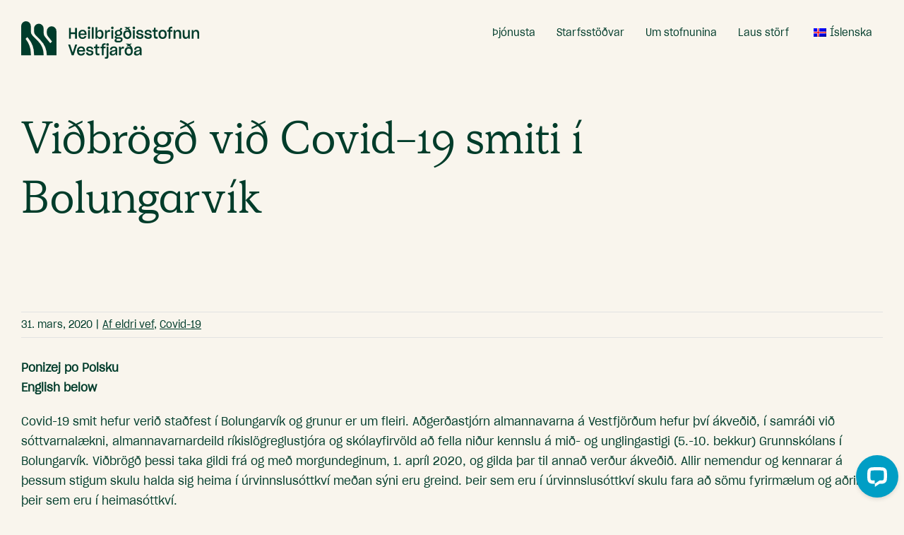

--- FILE ---
content_type: text/html; charset=UTF-8
request_url: https://hvest.is/vidbrogd_vid_covid-19_smiti_i_bolungarvik/
body_size: 16222
content:
<!DOCTYPE html>
<html class="avada-html-layout-wide avada-html-header-position-top" lang="is-IS" prefix="og: http://ogp.me/ns# fb: http://ogp.me/ns/fb#">
<head>
	<meta http-equiv="X-UA-Compatible" content="IE=edge" />
	<meta http-equiv="Content-Type" content="text/html; charset=utf-8"/>
	<meta name="viewport" content="width=device-width, initial-scale=1" />
	<title>Viðbrögð við Covid-19 smiti í Bolungarvík &#8211; Heilbrigðisstofnun Vestfjarða</title>
<meta name='robots' content='max-image-preview:large' />
<link rel="alternate" type="application/rss+xml" title="Heilbrigðisstofnun Vestfjarða &raquo; Straumur" href="https://hvest.is/feed/" />
<link rel="alternate" type="application/rss+xml" title="Heilbrigðisstofnun Vestfjarða &raquo; Straumur athugasemda" href="https://hvest.is/comments/feed/" />
		
		
		
				<link rel="alternate" title="oEmbed (JSON)" type="application/json+oembed" href="https://hvest.is/wp-json/oembed/1.0/embed?url=https%3A%2F%2Fhvest.is%2Fvidbrogd_vid_covid-19_smiti_i_bolungarvik%2F" />
<link rel="alternate" title="oEmbed (XML)" type="text/xml+oembed" href="https://hvest.is/wp-json/oembed/1.0/embed?url=https%3A%2F%2Fhvest.is%2Fvidbrogd_vid_covid-19_smiti_i_bolungarvik%2F&#038;format=xml" />
<style id='wp-img-auto-sizes-contain-inline-css' type='text/css'>
img:is([sizes=auto i],[sizes^="auto," i]){contain-intrinsic-size:3000px 1500px}
/*# sourceURL=wp-img-auto-sizes-contain-inline-css */
</style>

<style id='cf-frontend-style-inline-css' type='text/css'>
@font-face {
	font-family: 'Simula';
	font-weight: 400;
	font-display: auto;
	src: url('https://hvest.is/fonts/Simula-Book.woff2') format('woff2'),
		url('https://hvest.is/fonts/Simula-Book.woff') format('woff'),
		url('https://hvest.is/fonts/Simula-Book.ttf') format('truetype'),
		url('https://hvest.is/fonts/Simula-Book.eot?#iefix') format('embedded-opentype'),
		url('https://hvest.is/fonts/Simula-BookItalic.otf') format('OpenType');
}
@font-face {
	font-family: 'Sharp Grotesk Medium';
	font-weight: 400;
	font-display: auto;
	src: url('https://hvest.is/fonts/SharpGroteskMedium19.woff2') format('woff2'),
		url('https://hvest.is/fonts/SharpGroteskMedium19.woff') format('woff'),
		url('https://hvest.is/fonts/SharpGroteskMedium19.ttf') format('truetype'),
		url('https://hvest.is/fonts/SharpGroteskMedium19.eot?#iefix') format('embedded-opentype'),
		url('https://hvest.is/fonts/SharpGroteskMedium19.otf') format('OpenType');
}
@font-face {
	font-family: 'Sharp Grotesk Book';
	font-weight: 400;
	font-display: auto;
	src: url('https://hvest.is/fonts/SharpGroteskBook19.woff2') format('woff2'),
		url('https://hvest.is/fonts/SharpGroteskBook19.woff') format('woff'),
		url('https://hvest.is/fonts/SharpGroteskBook19.ttf') format('truetype'),
		url('https://hvest.is/fonts/SharpGroteskBook19.eot?#iefix') format('embedded-opentype'),
		url('https://hvest.is/fonts/SharpGroteskBook19.otf') format('OpenType');
}
/*# sourceURL=cf-frontend-style-inline-css */
</style>
<style id='wp-emoji-styles-inline-css' type='text/css'>

	img.wp-smiley, img.emoji {
		display: inline !important;
		border: none !important;
		box-shadow: none !important;
		height: 1em !important;
		width: 1em !important;
		margin: 0 0.07em !important;
		vertical-align: -0.1em !important;
		background: none !important;
		padding: 0 !important;
	}
/*# sourceURL=wp-emoji-styles-inline-css */
</style>
<link rel='stylesheet' id='wp-block-library-css' href='https://hvest.is/wp-includes/css/dist/block-library/style.min.css?ver=6.9' type='text/css' media='all' />
<style id='global-styles-inline-css' type='text/css'>
:root{--wp--preset--aspect-ratio--square: 1;--wp--preset--aspect-ratio--4-3: 4/3;--wp--preset--aspect-ratio--3-4: 3/4;--wp--preset--aspect-ratio--3-2: 3/2;--wp--preset--aspect-ratio--2-3: 2/3;--wp--preset--aspect-ratio--16-9: 16/9;--wp--preset--aspect-ratio--9-16: 9/16;--wp--preset--color--black: #000000;--wp--preset--color--cyan-bluish-gray: #abb8c3;--wp--preset--color--white: #ffffff;--wp--preset--color--pale-pink: #f78da7;--wp--preset--color--vivid-red: #cf2e2e;--wp--preset--color--luminous-vivid-orange: #ff6900;--wp--preset--color--luminous-vivid-amber: #fcb900;--wp--preset--color--light-green-cyan: #7bdcb5;--wp--preset--color--vivid-green-cyan: #00d084;--wp--preset--color--pale-cyan-blue: #8ed1fc;--wp--preset--color--vivid-cyan-blue: #0693e3;--wp--preset--color--vivid-purple: #9b51e0;--wp--preset--color--awb-color-1: rgba(255,255,255,1);--wp--preset--color--awb-color-2: rgba(249,245,237,1);--wp--preset--color--awb-color-3: rgba(226,226,226,1);--wp--preset--color--awb-color-4: rgba(74,78,87,1);--wp--preset--color--awb-color-5: rgba(225,7,7,1);--wp--preset--color--awb-color-6: rgba(0,60,43,1);--wp--preset--color--awb-color-7: rgba(0,59,44,1);--wp--preset--color--awb-color-8: rgba(33,41,52,1);--wp--preset--color--awb-color-custom-10: rgba(249,249,251,1);--wp--preset--color--awb-color-custom-11: rgba(242,243,245,1);--wp--preset--color--awb-color-custom-12: rgba(120,4,4,1);--wp--preset--color--awb-color-custom-13: rgba(0,60,42,1);--wp--preset--color--awb-color-custom-14: rgba(255,255,255,0.8);--wp--preset--color--awb-color-custom-15: rgba(242,243,245,0.7);--wp--preset--color--awb-color-custom-16: rgba(51,51,51,1);--wp--preset--color--awb-color-custom-17: rgba(244,239,225,1);--wp--preset--color--awb-color-custom-18: rgba(38,48,62,1);--wp--preset--gradient--vivid-cyan-blue-to-vivid-purple: linear-gradient(135deg,rgb(6,147,227) 0%,rgb(155,81,224) 100%);--wp--preset--gradient--light-green-cyan-to-vivid-green-cyan: linear-gradient(135deg,rgb(122,220,180) 0%,rgb(0,208,130) 100%);--wp--preset--gradient--luminous-vivid-amber-to-luminous-vivid-orange: linear-gradient(135deg,rgb(252,185,0) 0%,rgb(255,105,0) 100%);--wp--preset--gradient--luminous-vivid-orange-to-vivid-red: linear-gradient(135deg,rgb(255,105,0) 0%,rgb(207,46,46) 100%);--wp--preset--gradient--very-light-gray-to-cyan-bluish-gray: linear-gradient(135deg,rgb(238,238,238) 0%,rgb(169,184,195) 100%);--wp--preset--gradient--cool-to-warm-spectrum: linear-gradient(135deg,rgb(74,234,220) 0%,rgb(151,120,209) 20%,rgb(207,42,186) 40%,rgb(238,44,130) 60%,rgb(251,105,98) 80%,rgb(254,248,76) 100%);--wp--preset--gradient--blush-light-purple: linear-gradient(135deg,rgb(255,206,236) 0%,rgb(152,150,240) 100%);--wp--preset--gradient--blush-bordeaux: linear-gradient(135deg,rgb(254,205,165) 0%,rgb(254,45,45) 50%,rgb(107,0,62) 100%);--wp--preset--gradient--luminous-dusk: linear-gradient(135deg,rgb(255,203,112) 0%,rgb(199,81,192) 50%,rgb(65,88,208) 100%);--wp--preset--gradient--pale-ocean: linear-gradient(135deg,rgb(255,245,203) 0%,rgb(182,227,212) 50%,rgb(51,167,181) 100%);--wp--preset--gradient--electric-grass: linear-gradient(135deg,rgb(202,248,128) 0%,rgb(113,206,126) 100%);--wp--preset--gradient--midnight: linear-gradient(135deg,rgb(2,3,129) 0%,rgb(40,116,252) 100%);--wp--preset--font-size--small: 12px;--wp--preset--font-size--medium: 20px;--wp--preset--font-size--large: 24px;--wp--preset--font-size--x-large: 42px;--wp--preset--font-size--normal: 16px;--wp--preset--font-size--xlarge: 32px;--wp--preset--font-size--huge: 48px;--wp--preset--spacing--20: 0.44rem;--wp--preset--spacing--30: 0.67rem;--wp--preset--spacing--40: 1rem;--wp--preset--spacing--50: 1.5rem;--wp--preset--spacing--60: 2.25rem;--wp--preset--spacing--70: 3.38rem;--wp--preset--spacing--80: 5.06rem;--wp--preset--shadow--natural: 6px 6px 9px rgba(0, 0, 0, 0.2);--wp--preset--shadow--deep: 12px 12px 50px rgba(0, 0, 0, 0.4);--wp--preset--shadow--sharp: 6px 6px 0px rgba(0, 0, 0, 0.2);--wp--preset--shadow--outlined: 6px 6px 0px -3px rgb(255, 255, 255), 6px 6px rgb(0, 0, 0);--wp--preset--shadow--crisp: 6px 6px 0px rgb(0, 0, 0);}:where(.is-layout-flex){gap: 0.5em;}:where(.is-layout-grid){gap: 0.5em;}body .is-layout-flex{display: flex;}.is-layout-flex{flex-wrap: wrap;align-items: center;}.is-layout-flex > :is(*, div){margin: 0;}body .is-layout-grid{display: grid;}.is-layout-grid > :is(*, div){margin: 0;}:where(.wp-block-columns.is-layout-flex){gap: 2em;}:where(.wp-block-columns.is-layout-grid){gap: 2em;}:where(.wp-block-post-template.is-layout-flex){gap: 1.25em;}:where(.wp-block-post-template.is-layout-grid){gap: 1.25em;}.has-black-color{color: var(--wp--preset--color--black) !important;}.has-cyan-bluish-gray-color{color: var(--wp--preset--color--cyan-bluish-gray) !important;}.has-white-color{color: var(--wp--preset--color--white) !important;}.has-pale-pink-color{color: var(--wp--preset--color--pale-pink) !important;}.has-vivid-red-color{color: var(--wp--preset--color--vivid-red) !important;}.has-luminous-vivid-orange-color{color: var(--wp--preset--color--luminous-vivid-orange) !important;}.has-luminous-vivid-amber-color{color: var(--wp--preset--color--luminous-vivid-amber) !important;}.has-light-green-cyan-color{color: var(--wp--preset--color--light-green-cyan) !important;}.has-vivid-green-cyan-color{color: var(--wp--preset--color--vivid-green-cyan) !important;}.has-pale-cyan-blue-color{color: var(--wp--preset--color--pale-cyan-blue) !important;}.has-vivid-cyan-blue-color{color: var(--wp--preset--color--vivid-cyan-blue) !important;}.has-vivid-purple-color{color: var(--wp--preset--color--vivid-purple) !important;}.has-black-background-color{background-color: var(--wp--preset--color--black) !important;}.has-cyan-bluish-gray-background-color{background-color: var(--wp--preset--color--cyan-bluish-gray) !important;}.has-white-background-color{background-color: var(--wp--preset--color--white) !important;}.has-pale-pink-background-color{background-color: var(--wp--preset--color--pale-pink) !important;}.has-vivid-red-background-color{background-color: var(--wp--preset--color--vivid-red) !important;}.has-luminous-vivid-orange-background-color{background-color: var(--wp--preset--color--luminous-vivid-orange) !important;}.has-luminous-vivid-amber-background-color{background-color: var(--wp--preset--color--luminous-vivid-amber) !important;}.has-light-green-cyan-background-color{background-color: var(--wp--preset--color--light-green-cyan) !important;}.has-vivid-green-cyan-background-color{background-color: var(--wp--preset--color--vivid-green-cyan) !important;}.has-pale-cyan-blue-background-color{background-color: var(--wp--preset--color--pale-cyan-blue) !important;}.has-vivid-cyan-blue-background-color{background-color: var(--wp--preset--color--vivid-cyan-blue) !important;}.has-vivid-purple-background-color{background-color: var(--wp--preset--color--vivid-purple) !important;}.has-black-border-color{border-color: var(--wp--preset--color--black) !important;}.has-cyan-bluish-gray-border-color{border-color: var(--wp--preset--color--cyan-bluish-gray) !important;}.has-white-border-color{border-color: var(--wp--preset--color--white) !important;}.has-pale-pink-border-color{border-color: var(--wp--preset--color--pale-pink) !important;}.has-vivid-red-border-color{border-color: var(--wp--preset--color--vivid-red) !important;}.has-luminous-vivid-orange-border-color{border-color: var(--wp--preset--color--luminous-vivid-orange) !important;}.has-luminous-vivid-amber-border-color{border-color: var(--wp--preset--color--luminous-vivid-amber) !important;}.has-light-green-cyan-border-color{border-color: var(--wp--preset--color--light-green-cyan) !important;}.has-vivid-green-cyan-border-color{border-color: var(--wp--preset--color--vivid-green-cyan) !important;}.has-pale-cyan-blue-border-color{border-color: var(--wp--preset--color--pale-cyan-blue) !important;}.has-vivid-cyan-blue-border-color{border-color: var(--wp--preset--color--vivid-cyan-blue) !important;}.has-vivid-purple-border-color{border-color: var(--wp--preset--color--vivid-purple) !important;}.has-vivid-cyan-blue-to-vivid-purple-gradient-background{background: var(--wp--preset--gradient--vivid-cyan-blue-to-vivid-purple) !important;}.has-light-green-cyan-to-vivid-green-cyan-gradient-background{background: var(--wp--preset--gradient--light-green-cyan-to-vivid-green-cyan) !important;}.has-luminous-vivid-amber-to-luminous-vivid-orange-gradient-background{background: var(--wp--preset--gradient--luminous-vivid-amber-to-luminous-vivid-orange) !important;}.has-luminous-vivid-orange-to-vivid-red-gradient-background{background: var(--wp--preset--gradient--luminous-vivid-orange-to-vivid-red) !important;}.has-very-light-gray-to-cyan-bluish-gray-gradient-background{background: var(--wp--preset--gradient--very-light-gray-to-cyan-bluish-gray) !important;}.has-cool-to-warm-spectrum-gradient-background{background: var(--wp--preset--gradient--cool-to-warm-spectrum) !important;}.has-blush-light-purple-gradient-background{background: var(--wp--preset--gradient--blush-light-purple) !important;}.has-blush-bordeaux-gradient-background{background: var(--wp--preset--gradient--blush-bordeaux) !important;}.has-luminous-dusk-gradient-background{background: var(--wp--preset--gradient--luminous-dusk) !important;}.has-pale-ocean-gradient-background{background: var(--wp--preset--gradient--pale-ocean) !important;}.has-electric-grass-gradient-background{background: var(--wp--preset--gradient--electric-grass) !important;}.has-midnight-gradient-background{background: var(--wp--preset--gradient--midnight) !important;}.has-small-font-size{font-size: var(--wp--preset--font-size--small) !important;}.has-medium-font-size{font-size: var(--wp--preset--font-size--medium) !important;}.has-large-font-size{font-size: var(--wp--preset--font-size--large) !important;}.has-x-large-font-size{font-size: var(--wp--preset--font-size--x-large) !important;}
/*# sourceURL=global-styles-inline-css */
</style>

<style id='classic-theme-styles-inline-css' type='text/css'>
/*! This file is auto-generated */
.wp-block-button__link{color:#fff;background-color:#32373c;border-radius:9999px;box-shadow:none;text-decoration:none;padding:calc(.667em + 2px) calc(1.333em + 2px);font-size:1.125em}.wp-block-file__button{background:#32373c;color:#fff;text-decoration:none}
/*# sourceURL=/wp-includes/css/classic-themes.min.css */
</style>
<link rel='stylesheet' id='trp-language-switcher-style-css' href='https://hvest.is/wp-content/plugins/translatepress-multilingual/assets/css/trp-language-switcher.css?ver=2.9.22' type='text/css' media='all' />
<link rel='stylesheet' id='helpful-css' href='https://hvest.is/wp-content/plugins/helpful/core/assets/themes/base.css?ver=4.5.21' type='text/css' media='all' />
<link rel='stylesheet' id='child-style-css' href='https://hvest.is/wp-content/themes/Avada-Child-Theme/style.css?ver=6.9' type='text/css' media='all' />
<link rel='stylesheet' id='fusion-dynamic-css-css' href='https://hvest.is/wp-content/uploads/fusion-styles/0654c2ab4fec476d09d29f94d8d44854.min.css?ver=3.12.2' type='text/css' media='all' />
<script type="text/javascript" src="https://hvest.is/wp-includes/js/jquery/jquery.min.js?ver=3.7.1" id="jquery-core-js"></script>
<script type="text/javascript" id="wpgmza_data-js-extra">
/* <![CDATA[ */
var wpgmza_google_api_status = {"message":"Engine is not google-maps","code":"ENGINE_NOT_GOOGLE_MAPS"};
//# sourceURL=wpgmza_data-js-extra
/* ]]> */
</script>
<script type="text/javascript" src="https://hvest.is/wp-content/plugins/wp-google-maps/wpgmza_data.js?ver=6.9" id="wpgmza_data-js"></script>
<link rel="https://api.w.org/" href="https://hvest.is/wp-json/" /><link rel="alternate" title="JSON" type="application/json" href="https://hvest.is/wp-json/wp/v2/posts/376" /><link rel="EditURI" type="application/rsd+xml" title="RSD" href="https://hvest.is/xmlrpc.php?rsd" />
<meta name="generator" content="WordPress 6.9" />
<link rel="canonical" href="https://hvest.is/vidbrogd_vid_covid-19_smiti_i_bolungarvik/" />
<link rel='shortlink' href='https://hvest.is/?p=376' />
<link rel="alternate" hreflang="is-IS" href="https://hvest.is/vidbrogd_vid_covid-19_smiti_i_bolungarvik/"/>
<link rel="alternate" hreflang="en-GB" href="https://hvest.is/en/vidbrogd_vid_covid-19_smiti_i_bolungarvik/"/>
<link rel="alternate" hreflang="pl-PL" href="https://hvest.is/pl/vidbrogd_vid_covid-19_smiti_i_bolungarvik/"/>
<link rel="alternate" hreflang="is" href="https://hvest.is/vidbrogd_vid_covid-19_smiti_i_bolungarvik/"/>
<link rel="alternate" hreflang="en" href="https://hvest.is/en/vidbrogd_vid_covid-19_smiti_i_bolungarvik/"/>
<link rel="alternate" hreflang="pl" href="https://hvest.is/pl/vidbrogd_vid_covid-19_smiti_i_bolungarvik/"/>

		<!-- CPT UI Extended Customizer CSS -->
		<style type="text/css" id="cpt-ui-extended-css">
																										</style>
		<!-- /CPT UI Extended Customizer CSS -->

		<link rel="preload" href="https://hvest.is/wp-content/themes/Avada/includes/lib/assets/fonts/icomoon/awb-icons.woff" as="font" type="font/woff" crossorigin><link rel="preload" href="//hvest.is/wp-content/themes/Avada/includes/lib/assets/fonts/fontawesome/webfonts/fa-brands-400.woff2" as="font" type="font/woff2" crossorigin><link rel="preload" href="//hvest.is/wp-content/themes/Avada/includes/lib/assets/fonts/fontawesome/webfonts/fa-regular-400.woff2" as="font" type="font/woff2" crossorigin><link rel="preload" href="//hvest.is/wp-content/themes/Avada/includes/lib/assets/fonts/fontawesome/webfonts/fa-solid-900.woff2" as="font" type="font/woff2" crossorigin><style type="text/css" id="css-fb-visibility">@media screen and (max-width: 640px){.fusion-no-small-visibility{display:none !important;}body .sm-text-align-center{text-align:center !important;}body .sm-text-align-left{text-align:left !important;}body .sm-text-align-right{text-align:right !important;}body .sm-flex-align-center{justify-content:center !important;}body .sm-flex-align-flex-start{justify-content:flex-start !important;}body .sm-flex-align-flex-end{justify-content:flex-end !important;}body .sm-mx-auto{margin-left:auto !important;margin-right:auto !important;}body .sm-ml-auto{margin-left:auto !important;}body .sm-mr-auto{margin-right:auto !important;}body .fusion-absolute-position-small{position:absolute;top:auto;width:100%;}.awb-sticky.awb-sticky-small{ position: sticky; top: var(--awb-sticky-offset,0); }}@media screen and (min-width: 641px) and (max-width: 1024px){.fusion-no-medium-visibility{display:none !important;}body .md-text-align-center{text-align:center !important;}body .md-text-align-left{text-align:left !important;}body .md-text-align-right{text-align:right !important;}body .md-flex-align-center{justify-content:center !important;}body .md-flex-align-flex-start{justify-content:flex-start !important;}body .md-flex-align-flex-end{justify-content:flex-end !important;}body .md-mx-auto{margin-left:auto !important;margin-right:auto !important;}body .md-ml-auto{margin-left:auto !important;}body .md-mr-auto{margin-right:auto !important;}body .fusion-absolute-position-medium{position:absolute;top:auto;width:100%;}.awb-sticky.awb-sticky-medium{ position: sticky; top: var(--awb-sticky-offset,0); }}@media screen and (min-width: 1025px){.fusion-no-large-visibility{display:none !important;}body .lg-text-align-center{text-align:center !important;}body .lg-text-align-left{text-align:left !important;}body .lg-text-align-right{text-align:right !important;}body .lg-flex-align-center{justify-content:center !important;}body .lg-flex-align-flex-start{justify-content:flex-start !important;}body .lg-flex-align-flex-end{justify-content:flex-end !important;}body .lg-mx-auto{margin-left:auto !important;margin-right:auto !important;}body .lg-ml-auto{margin-left:auto !important;}body .lg-mr-auto{margin-right:auto !important;}body .fusion-absolute-position-large{position:absolute;top:auto;width:100%;}.awb-sticky.awb-sticky-large{ position: sticky; top: var(--awb-sticky-offset,0); }}</style><meta name="generator" content="Powered by Slider Revolution 6.6.20 - responsive, Mobile-Friendly Slider Plugin for WordPress with comfortable drag and drop interface." />
<link rel="icon" href="https://hvest.is/wp-content/uploads/2021/10/cropped-HV_Symbol_Beige_Green-1-1-32x32.png" sizes="32x32" />
<link rel="icon" href="https://hvest.is/wp-content/uploads/2021/10/cropped-HV_Symbol_Beige_Green-1-1-192x192.png" sizes="192x192" />
<link rel="apple-touch-icon" href="https://hvest.is/wp-content/uploads/2021/10/cropped-HV_Symbol_Beige_Green-1-1-180x180.png" />
<meta name="msapplication-TileImage" content="https://hvest.is/wp-content/uploads/2021/10/cropped-HV_Symbol_Beige_Green-1-1-270x270.png" />
<script>function setREVStartSize(e){
			//window.requestAnimationFrame(function() {
				window.RSIW = window.RSIW===undefined ? window.innerWidth : window.RSIW;
				window.RSIH = window.RSIH===undefined ? window.innerHeight : window.RSIH;
				try {
					var pw = document.getElementById(e.c).parentNode.offsetWidth,
						newh;
					pw = pw===0 || isNaN(pw) || (e.l=="fullwidth" || e.layout=="fullwidth") ? window.RSIW : pw;
					e.tabw = e.tabw===undefined ? 0 : parseInt(e.tabw);
					e.thumbw = e.thumbw===undefined ? 0 : parseInt(e.thumbw);
					e.tabh = e.tabh===undefined ? 0 : parseInt(e.tabh);
					e.thumbh = e.thumbh===undefined ? 0 : parseInt(e.thumbh);
					e.tabhide = e.tabhide===undefined ? 0 : parseInt(e.tabhide);
					e.thumbhide = e.thumbhide===undefined ? 0 : parseInt(e.thumbhide);
					e.mh = e.mh===undefined || e.mh=="" || e.mh==="auto" ? 0 : parseInt(e.mh,0);
					if(e.layout==="fullscreen" || e.l==="fullscreen")
						newh = Math.max(e.mh,window.RSIH);
					else{
						e.gw = Array.isArray(e.gw) ? e.gw : [e.gw];
						for (var i in e.rl) if (e.gw[i]===undefined || e.gw[i]===0) e.gw[i] = e.gw[i-1];
						e.gh = e.el===undefined || e.el==="" || (Array.isArray(e.el) && e.el.length==0)? e.gh : e.el;
						e.gh = Array.isArray(e.gh) ? e.gh : [e.gh];
						for (var i in e.rl) if (e.gh[i]===undefined || e.gh[i]===0) e.gh[i] = e.gh[i-1];
											
						var nl = new Array(e.rl.length),
							ix = 0,
							sl;
						e.tabw = e.tabhide>=pw ? 0 : e.tabw;
						e.thumbw = e.thumbhide>=pw ? 0 : e.thumbw;
						e.tabh = e.tabhide>=pw ? 0 : e.tabh;
						e.thumbh = e.thumbhide>=pw ? 0 : e.thumbh;
						for (var i in e.rl) nl[i] = e.rl[i]<window.RSIW ? 0 : e.rl[i];
						sl = nl[0];
						for (var i in nl) if (sl>nl[i] && nl[i]>0) { sl = nl[i]; ix=i;}
						var m = pw>(e.gw[ix]+e.tabw+e.thumbw) ? 1 : (pw-(e.tabw+e.thumbw)) / (e.gw[ix]);
						newh =  (e.gh[ix] * m) + (e.tabh + e.thumbh);
					}
					var el = document.getElementById(e.c);
					if (el!==null && el) el.style.height = newh+"px";
					el = document.getElementById(e.c+"_wrapper");
					if (el!==null && el) {
						el.style.height = newh+"px";
						el.style.display = "block";
					}
				} catch(e){
					console.log("Failure at Presize of Slider:" + e)
				}
			//});
		  };</script>
		<script type="text/javascript">
			var doc = document.documentElement;
			doc.setAttribute( 'data-useragent', navigator.userAgent );
		</script>
		
<!-- START - Open Graph and Twitter Card Tags 3.3.7 -->
 <!-- Facebook Open Graph -->
  <meta property="og:locale" content="is_IS"/>
  <meta property="og:site_name" content="Heilbrigðisstofnun Vestfjarða"/>
  <meta property="og:title" content="Viðbrögð við Covid-19 smiti í Bolungarvík"/>
  <meta property="og:url" content="https://hvest.is/vidbrogd_vid_covid-19_smiti_i_bolungarvik/"/>
  <meta property="og:type" content="article"/>
  <meta property="og:description" content="Ponizej po PolskuEnglish below

Covid-19 smit hefur verið staðfest í Bolungarvík og grunur er um fleiri. Aðgerðastjórn almannavarna á Vestfjörðum hefur því ákveðið, í samráði við sóttvarnalækni, almannavarnardeild ríkislögreglustjóra og skólayfirvöld að fella niður kennslu á mið- og unglingastigi"/>
  <meta property="og:image" content="https://hvest.is/hvest/gamlar_myndir/l_image5e83948e9feb2.jpg"/>
  <meta property="og:image:url" content="https://hvest.is/hvest/gamlar_myndir/l_image5e83948e9feb2.jpg"/>
  <meta property="og:image:secure_url" content="https://hvest.is/hvest/gamlar_myndir/l_image5e83948e9feb2.jpg"/>
  <meta property="article:published_time" content="2020-03-31T00:00:00+00:00"/>
  <meta property="article:modified_time" content="2021-12-10T10:29:36+00:00" />
  <meta property="og:updated_time" content="2021-12-10T10:29:36+00:00" />
  <meta property="article:section" content="Af eldri vef"/>
  <meta property="article:section" content="Covid-19"/>
  <meta property="article:publisher" content="https://www.facebook.com/heilbrigdisstofnun.vestfjarda/"/>
  <meta property="fb:app_id" content="628011991956624"/>
 <!-- Google+ / Schema.org -->
 <!-- Twitter Cards -->
  <meta name="twitter:title" content="Viðbrögð við Covid-19 smiti í Bolungarvík"/>
  <meta name="twitter:url" content="https://hvest.is/vidbrogd_vid_covid-19_smiti_i_bolungarvik/"/>
  <meta name="twitter:description" content="Ponizej po PolskuEnglish below

Covid-19 smit hefur verið staðfest í Bolungarvík og grunur er um fleiri. Aðgerðastjórn almannavarna á Vestfjörðum hefur því ákveðið, í samráði við sóttvarnalækni, almannavarnardeild ríkislögreglustjóra og skólayfirvöld að fella niður kennslu á mið- og unglingastigi"/>
  <meta name="twitter:image" content="https://hvest.is/hvest/gamlar_myndir/l_image5e83948e9feb2.jpg"/>
  <meta name="twitter:card" content="summary_large_image"/>
 <!-- SEO -->
 <!-- Misc. tags -->
 <!-- is_singular -->
<!-- END - Open Graph and Twitter Card Tags 3.3.7 -->
	

	<link rel='stylesheet' id='rs-plugin-settings-css' href='https://hvest.is/wp-content/plugins/revslider/public/assets/css/rs6.css?ver=6.6.20' type='text/css' media='all' />
<style id='rs-plugin-settings-inline-css' type='text/css'>
#rs-demo-id {}
/*# sourceURL=rs-plugin-settings-inline-css */
</style>
</head>

<body class="wp-singular post-template-default single single-post postid-376 single-format-standard wp-custom-logo wp-theme-Avada wp-child-theme-Avada-Child-Theme translatepress-is_IS Avada-Child-Theme fusion-image-hovers fusion-pagination-sizing fusion-button_type-flat fusion-button_span-no fusion-button_gradient-linear avada-image-rollover-circle-yes avada-image-rollover-yes avada-image-rollover-direction-left fusion-has-button-gradient fusion-body ltr fusion-sticky-header no-tablet-sticky-header no-mobile-sticky-header no-mobile-slidingbar no-desktop-totop no-mobile-totop fusion-disable-outline fusion-sub-menu-fade mobile-logo-pos-left layout-wide-mode avada-has-boxed-modal-shadow- layout-scroll-offset-full avada-has-zero-margin-offset-top fusion-top-header menu-text-align-center mobile-menu-design-modern fusion-show-pagination-text fusion-header-layout-v1 avada-responsive avada-footer-fx-sticky avada-menu-highlight-style-background fusion-search-form-clean fusion-main-menu-search-overlay fusion-avatar-circle avada-sticky-shrinkage avada-dropdown-styles avada-blog-layout-large avada-blog-archive-layout-large avada-header-shadow-no avada-menu-icon-position-left avada-has-megamenu-shadow avada-has-breadcrumb-mobile-hidden avada-has-titlebar-bar_and_content avada-header-border-color-full-transparent avada-has-pagination-width_height avada-flyout-menu-direction-fade avada-ec-views-v1" data-awb-post-id="376">
		<a class="skip-link screen-reader-text" href="#content">Fara í efni</a>

	<div id="boxed-wrapper">
		
		<div id="wrapper" class="fusion-wrapper">
			<div id="home" style="position:relative;top:-1px;"></div>
							
					
			<header class="fusion-header-wrapper">
				<div class="fusion-header-v1 fusion-logo-alignment fusion-logo-left fusion-sticky-menu- fusion-sticky-logo-1 fusion-mobile-logo-1  fusion-mobile-menu-design-modern">
					<div class="fusion-header-sticky-height"></div>
<div class="fusion-header">
	<div class="fusion-row">
					<div class="fusion-logo" data-margin-top="30px" data-margin-bottom="30px" data-margin-left="0px" data-margin-right="0px">
			<a class="fusion-logo-link"  href="https://hvest.is/" >

						<!-- standard logo -->
			<img src="https://hvest.is/wp-content/uploads/2021/12/hvest-logo.svg" srcset="https://hvest.is/wp-content/uploads/2021/12/hvest-logo.svg 1x" width="252" height="52" alt="Heilbrigðisstofnun Vestfjarða Merki" data-retina_logo_url="" class="fusion-standard-logo" />

											<!-- mobile logo -->
				<img src="https://hvest.is/wp-content/uploads/2021/12/hvest-logo-top.svg" srcset="https://hvest.is/wp-content/uploads/2021/12/hvest-logo-top.svg 1x" width="178" height="37" alt="Heilbrigðisstofnun Vestfjarða Merki" data-retina_logo_url="" class="fusion-mobile-logo" />
			
											<!-- sticky header logo -->
				<img src="https://hvest.is/wp-content/uploads/2021/12/hvest-logo-sticky.svg" srcset="https://hvest.is/wp-content/uploads/2021/12/hvest-logo-sticky.svg 1x" width="29" height="27" alt="Heilbrigðisstofnun Vestfjarða Merki" data-retina_logo_url="" class="fusion-sticky-logo" />
					</a>
		</div>		<nav class="fusion-main-menu" aria-label="Aðal matseðill"><div class="fusion-overlay-search">		<form role="search" class="searchform fusion-search-form  fusion-search-form-clean" method="get" action="https://hvest.is/">
			<div class="fusion-search-form-content">

				
				<div class="fusion-search-field search-field">
					<label><span class="screen-reader-text">Leita að:</span>
													<input type="search" value="" name="s" class="s" placeholder="Leita..." required aria-required="true" aria-label="Leita..."/>
											</label>
				</div>
				<div class="fusion-search-button search-button">
					<input type="submit" class="fusion-search-submit searchsubmit" aria-label="Leita" value="&#xf002;" />
									</div>

				
			</div>


			
		</form>
		<div class="fusion-search-spacer"></div><a href="#" role="button" aria-label="Lokaðu leit" class="fusion-close-search"></a></div><ul id="menu-primary-menu" class="fusion-menu"><li  id="menu-item-122"  class="menu-item menu-item-type-post_type menu-item-object-page menu-item-has-children menu-item-122 fusion-megamenu-menu "  data-item-id="122"><a  href="https://hvest.is/thjonusta/" class="fusion-background-highlight"><span class="menu-text">Þjónusta</span></a><div class="fusion-megamenu-wrapper fusion-columns-5 columns-per-row-5 columns-5 col-span-10"><div class="row"><div class="fusion-megamenu-holder" style="width:83.333vw;" data-width="83.333vw"><ul class="fusion-megamenu"><li  id="menu-item-3417"  class="menu-item menu-item-type-post_type menu-item-object-page menu-item-has-children menu-item-3417 fusion-megamenu-submenu menu-item-has-link fusion-megamenu-columns-5 col-lg-2 col-md-2 col-sm-2"  style="width:20%;"><div class='fusion-megamenu-title'><a class="awb-justify-title" href="https://hvest.is/thjonusta/">Þjónusta</a></div><ul class="sub-menu"><li  id="menu-item-950"  class="menu-item menu-item-type-post_type menu-item-object-page menu-item-950" ><a  href="https://hvest.is/thjonusta/endurhaefing-og-idjuthjalfun/" class="fusion-background-highlight"><span><span class="fusion-megamenu-bullet"></span>Endurhæfing og iðjuþjálfun</span></a></li><li  id="menu-item-951"  class="menu-item menu-item-type-post_type menu-item-object-page menu-item-951" ><a  href="https://hvest.is/thjonusta/gedheilbrigdi/" class="fusion-background-highlight"><span><span class="fusion-megamenu-bullet"></span>Geðheilbrigði</span></a></li><li  id="menu-item-123"  class="menu-item menu-item-type-post_type menu-item-object-page menu-item-123" ><a  href="https://hvest.is/thjonusta/heimahjukrun/" class="fusion-background-highlight"><span><span class="fusion-megamenu-bullet"></span>Heimahjúkrun</span></a></li><li  id="menu-item-3714"  class="menu-item menu-item-type-post_type menu-item-object-page menu-item-3714" ><a  href="https://hvest.is/hreyfisedill/" class="fusion-background-highlight"><span><span class="fusion-megamenu-bullet"></span>Hreyfiseðill</span></a></li><li  id="menu-item-963"  class="menu-item menu-item-type-post_type menu-item-object-page menu-item-963" ><a  href="https://hvest.is/thjonusta/panta-tima/" class="fusion-background-highlight"><span><span class="fusion-megamenu-bullet"></span>Panta tíma</span></a></li><li  id="menu-item-2177"  class="menu-item menu-item-type-post_type menu-item-object-page menu-item-2177" ><a  href="https://hvest.is/thjonusta/serfraedithjonusta/" class="fusion-background-highlight"><span><span class="fusion-megamenu-bullet"></span>Sérfræðiþjónusta</span></a></li><li  id="menu-item-996"  class="menu-item menu-item-type-post_type menu-item-object-page menu-item-996" ><a  href="https://hvest.is/thjonusta/sjukradeild/" class="fusion-background-highlight"><span><span class="fusion-megamenu-bullet"></span>Sjúkradeild</span></a></li><li  id="menu-item-997"  class="menu-item menu-item-type-post_type menu-item-object-page menu-item-997" ><a  href="https://hvest.is/thjonusta/skurddeild/" class="fusion-background-highlight"><span><span class="fusion-megamenu-bullet"></span>Skurðdeild/Svæfing</span></a></li><li  id="menu-item-998"  class="menu-item menu-item-type-post_type menu-item-object-page menu-item-998" ><a  href="https://hvest.is/thjonusta/slysa-og-gongudeild/" class="fusion-background-highlight"><span><span class="fusion-megamenu-bullet"></span>Slysa- og göngudeild</span></a></li><li  id="menu-item-3370"  class="menu-item menu-item-type-post_type menu-item-object-page menu-item-3370" ><a  href="https://hvest.is/neydarmottaka-fyrir-tholendur-kynferdisofbeldis/" class="fusion-background-highlight"><span><span class="fusion-megamenu-bullet"></span>Neyðarmóttaka kynferðisofbeldis</span></a></li></ul></li><li  id="menu-item-895"  class="menu-item menu-item-type-post_type menu-item-object-page menu-item-has-children menu-item-895 fusion-megamenu-submenu menu-item-has-link fusion-megamenu-columns-5 col-lg-2 col-md-2 col-sm-2"  style="width:20%;"><div class='fusion-megamenu-title'><a class="awb-justify-title" href="https://hvest.is/thjonusta/heilsugaesla/">Heilsugæsla</a></div><ul class="sub-menu"><li  id="menu-item-837"  class="menu-item menu-item-type-post_type menu-item-object-page menu-item-837" ><a  href="https://hvest.is/thjonusta/heilsugaesla/skolaheilsugaesla/" class="fusion-background-highlight"><span><span class="fusion-megamenu-bullet"></span>Skólaheilsugæsla</span></a></li><li  id="menu-item-1007"  class="menu-item menu-item-type-post_type menu-item-object-page menu-item-1007" ><a  href="https://hvest.is/thjonusta/ung-og-smabarnavernd/" class="fusion-background-highlight"><span><span class="fusion-megamenu-bullet"></span>Ung- og smábarnavernd</span></a></li><li  id="menu-item-3205"  class="menu-item menu-item-type-post_type menu-item-object-page menu-item-3205" ><a  href="https://hvest.is/thjonusta/heilsugaesla/stodkerfismottaka-sjukrathjalfara/" class="fusion-background-highlight"><span><span class="fusion-megamenu-bullet"></span>Stoðkerfismóttaka</span></a></li></ul></li><li  id="menu-item-949"  class="menu-item menu-item-type-post_type menu-item-object-page menu-item-has-children menu-item-949 fusion-megamenu-submenu menu-item-has-link fusion-megamenu-columns-5 col-lg-2 col-md-2 col-sm-2"  style="width:20%;"><div class='fusion-megamenu-title'><a class="awb-justify-title" href="https://hvest.is/thjonusta/medganga-og-faeding/">Meðganga og fæðing</a></div><ul class="sub-menu"><li  id="menu-item-820"  class="menu-item menu-item-type-post_type menu-item-object-page menu-item-820" ><a  href="https://hvest.is/thjonusta/maedravernd/" class="fusion-background-highlight"><span><span class="fusion-megamenu-bullet"></span>Mæðravernd</span></a></li><li  id="menu-item-982"  class="menu-item menu-item-type-post_type menu-item-object-page menu-item-982" ><a  href="https://hvest.is/thjonusta/faedingardeild/" class="fusion-background-highlight"><span><span class="fusion-megamenu-bullet"></span>Fæðingardeild</span></a></li><li  id="menu-item-1004"  class="menu-item menu-item-type-post_type menu-item-object-page menu-item-1004" ><a  href="https://hvest.is/thjonusta/faedingardeild/aetlar-thu-ad-faeda-a-heilbrigdisstofnun-vestfjarda/" class="fusion-background-highlight"><span><span class="fusion-megamenu-bullet"></span>Fæðing á fæðingardeild Heilbrigðisstofnunar Vestfjarða</span></a></li></ul></li><li  id="menu-item-900"  class="menu-item menu-item-type-post_type menu-item-object-page menu-item-has-children menu-item-900 fusion-megamenu-submenu menu-item-has-link fusion-megamenu-columns-5 col-lg-2 col-md-2 col-sm-2"  style="width:20%;"><div class='fusion-megamenu-title'><a class="awb-justify-title" href="https://hvest.is/thjonusta/rannsoknir/">Rannsóknir</a></div><ul class="sub-menu"><li  id="menu-item-1001"  class="menu-item menu-item-type-post_type menu-item-object-page menu-item-1001" ><a  href="https://hvest.is/thjonusta/rannsoknir/myndgreining/" class="fusion-background-highlight"><span><span class="fusion-megamenu-bullet"></span>Myndgreiningadeild</span></a></li><li  id="menu-item-952"  class="menu-item menu-item-type-post_type menu-item-object-page menu-item-952" ><a  href="https://hvest.is/thjonusta/rannsoknadeild/" class="fusion-background-highlight"><span><span class="fusion-megamenu-bullet"></span>Rannsóknadeild</span></a></li></ul></li><li  id="menu-item-2068"  class="menu-item menu-item-type-post_type menu-item-object-page menu-item-has-children menu-item-2068 fusion-megamenu-submenu menu-item-has-link fusion-megamenu-columns-5 col-lg-2 col-md-2 col-sm-2"  style="width:20%;"><div class='fusion-megamenu-title'><a class="awb-justify-title" href="https://hvest.is/thjonusta/onnur-thjonusta/">Önnur þjónusta</a></div><ul class="sub-menu"><li  id="menu-item-2698"  class="menu-item menu-item-type-post_type menu-item-object-page menu-item-2698" ><a  href="https://hvest.is/thjonusta/andlat/" class="fusion-background-highlight"><span><span class="fusion-megamenu-bullet"></span>Andlát</span></a></li><li  id="menu-item-2702"  class="menu-item menu-item-type-post_type menu-item-object-page menu-item-2702" ><a  href="https://hvest.is/thjonusta/onnur-thjonusta/" class="fusion-background-highlight"><span><span class="fusion-megamenu-bullet"></span>Heyrnar- og talmeinastöð</span></a></li><li  id="menu-item-2699"  class="menu-item menu-item-type-post_type menu-item-object-page menu-item-2699" ><a  href="https://hvest.is/thjonusta/onnur-thjonusta/" class="fusion-background-highlight"><span><span class="fusion-megamenu-bullet"></span>Sjúkraflutningar</span></a></li><li  id="menu-item-2701"  class="menu-item menu-item-type-post_type menu-item-object-page menu-item-2701" ><a  href="https://hvest.is/thjonusta/onnur-thjonusta/" class="fusion-background-highlight"><span><span class="fusion-megamenu-bullet"></span>Tannlækningar</span></a></li><li  id="menu-item-2700"  class="menu-item menu-item-type-post_type menu-item-object-page menu-item-2700" ><a  href="https://hvest.is/thjonusta/onnur-thjonusta/" class="fusion-background-highlight"><span><span class="fusion-megamenu-bullet"></span>Prestsþjónusta</span></a></li></ul></li></ul></div><div style="clear:both;"></div></div></div></li><li  id="menu-item-26"  class="menu-item menu-item-type-post_type menu-item-object-page menu-item-has-children menu-item-26 fusion-dropdown-menu"  data-item-id="26"><a  href="https://hvest.is/starfsstodvar/" class="fusion-background-highlight"><span class="menu-text">Starfsstöðvar</span></a><ul class="sub-menu"><li  id="menu-item-1122"  class="menu-item menu-item-type-post_type menu-item-object-page menu-item-1122 fusion-dropdown-submenu" ><a  href="https://hvest.is/starfsstodvar/bildudalur/" class="fusion-background-highlight"><span>Bíldudalur</span></a></li><li  id="menu-item-1578"  class="menu-item menu-item-type-post_type menu-item-object-page menu-item-1578 fusion-dropdown-submenu" ><a  href="https://hvest.is/starfsstodvar/bolungarvik/" class="fusion-background-highlight"><span>Bolungarvík</span></a></li><li  id="menu-item-1125"  class="menu-item menu-item-type-post_type menu-item-object-page menu-item-1125 fusion-dropdown-submenu" ><a  href="https://hvest.is/starfsstodvar/flateyri/" class="fusion-background-highlight"><span>Flateyri</span></a></li><li  id="menu-item-1579"  class="menu-item menu-item-type-post_type menu-item-object-page menu-item-1579 fusion-dropdown-submenu" ><a  href="https://hvest.is/starfsstodvar/isafjordur/" class="fusion-background-highlight"><span>Ísafjörður</span></a></li><li  id="menu-item-1131"  class="menu-item menu-item-type-post_type menu-item-object-page menu-item-1131 fusion-dropdown-submenu" ><a  href="https://hvest.is/starfsstodvar/patreksfjordur/" class="fusion-background-highlight"><span>Patreksfjörður</span></a></li><li  id="menu-item-1130"  class="menu-item menu-item-type-post_type menu-item-object-page menu-item-1130 fusion-dropdown-submenu" ><a  href="https://hvest.is/starfsstodvar/sudureyri/" class="fusion-background-highlight"><span>Suðureyri</span></a></li><li  id="menu-item-1115"  class="menu-item menu-item-type-post_type menu-item-object-page menu-item-1115 fusion-dropdown-submenu" ><a  href="https://hvest.is/starfsstodvar/sudavik/" class="fusion-background-highlight"><span>Súðavík</span></a></li><li  id="menu-item-1114"  class="menu-item menu-item-type-post_type menu-item-object-page menu-item-1114 fusion-dropdown-submenu" ><a  href="https://hvest.is/starfsstodvar/talknafjordur/" class="fusion-background-highlight"><span>Tálknafjörður</span></a></li><li  id="menu-item-125"  class="menu-item menu-item-type-post_type menu-item-object-page menu-item-125 fusion-dropdown-submenu" ><a  href="https://hvest.is/starfsstodvar/thingeyri/" class="fusion-background-highlight"><span>Þingeyri</span></a></li></ul></li><li  id="menu-item-27"  class="menu-item menu-item-type-post_type menu-item-object-page menu-item-has-children menu-item-27 fusion-dropdown-menu"  data-item-id="27"><a  href="https://hvest.is/um-stofnunina/" class="fusion-background-highlight"><span class="menu-text">Um stofnunina</span></a><ul class="sub-menu"><li  id="menu-item-798"  class="menu-item menu-item-type-post_type menu-item-object-page menu-item-798 fusion-dropdown-submenu" ><a  href="https://hvest.is/um-stofnunina/fyrir-fjolmidla/" class="fusion-background-highlight"><span>Fyrir fjölmiðla</span></a></li><li  id="menu-item-789"  class="menu-item menu-item-type-post_type menu-item-object-page menu-item-789 fusion-dropdown-submenu" ><a  href="https://hvest.is/um-stofnunina/frettir-og-tilkynningar/" class="fusion-background-highlight"><span>Fréttir og tilkynningar</span></a></li><li  id="menu-item-1565"  class="menu-item menu-item-type-post_type menu-item-object-page menu-item-1565 fusion-dropdown-submenu" ><a  href="https://hvest.is/um-stofnunina/hafdu-samband/" class="fusion-background-highlight"><span>Hafðu samband</span></a></li><li  id="menu-item-43"  class="menu-item menu-item-type-post_type menu-item-object-page menu-item-43 fusion-dropdown-submenu" ><a  href="https://hvest.is/um-stofnunina/nefndir-rad-og-fulltruar/" class="fusion-background-highlight"><span>Nefndir, ráð og fulltrúar</span></a></li><li  id="menu-item-42"  class="menu-item menu-item-type-post_type menu-item-object-page menu-item-42 fusion-dropdown-submenu" ><a  href="https://hvest.is/um-stofnunina/skipurit/" class="fusion-background-highlight"><span>Skipurit</span></a></li><li  id="menu-item-32"  class="menu-item menu-item-type-post_type menu-item-object-page menu-item-32 fusion-dropdown-submenu" ><a  href="https://hvest.is/um-stofnunina/starfsfolk/" class="fusion-background-highlight"><span>Starfsfólk</span></a></li><li  id="menu-item-797"  class="menu-item menu-item-type-post_type menu-item-object-page menu-item-797 fusion-dropdown-submenu" ><a  href="https://hvest.is/um-stofnunina/stefnur/" class="fusion-background-highlight"><span>Stefnuskjöl</span></a></li><li  id="menu-item-2640"  class="menu-item menu-item-type-post_type menu-item-object-page menu-item-2640 fusion-dropdown-submenu" ><a  href="https://hvest.is/arsskyrsla-2021/" class="fusion-background-highlight"><span>Ársskýrsla 2021</span></a></li><li  id="menu-item-3253"  class="menu-item menu-item-type-post_type menu-item-object-page menu-item-3253 fusion-dropdown-submenu" ><a  href="https://hvest.is/arsskyrsla-2022/" class="fusion-background-highlight"><span>Ársskýrsla 2022</span></a></li><li  id="menu-item-3736"  class="menu-item menu-item-type-post_type menu-item-object-page menu-item-3736 fusion-dropdown-submenu" ><a  href="https://hvest.is/arsskyrsla-2023/" class="fusion-background-highlight"><span>Ársskýrsla 2023</span></a></li><li  id="menu-item-4033"  class="menu-item menu-item-type-post_type menu-item-object-page menu-item-4033 fusion-dropdown-submenu" ><a  href="https://hvest.is/arsskyrsla-2024/" class="fusion-background-highlight"><span>Ársskýrsla 2024</span></a></li><li  id="menu-item-3094"  class="menu-item menu-item-type-post_type menu-item-object-page menu-item-3094 fusion-dropdown-submenu" ><a  href="https://hvest.is/hollvinasjodur-heilbrigdisstofnunar-vestfjarda/" class="fusion-background-highlight"><span>Hollvinasjóður</span></a></li></ul></li><li  id="menu-item-918"  class="menu-item menu-item-type-post_type menu-item-object-page menu-item-has-children menu-item-918 fusion-dropdown-menu"  data-item-id="918"><a  href="https://hvest.is/laus-storf/" class="fusion-background-highlight"><span class="menu-text">Laus störf</span></a><ul class="sub-menu"><li  id="menu-item-2264"  class="menu-item menu-item-type-post_type menu-item-object-page menu-item-2264 fusion-dropdown-submenu" ><a  href="https://hvest.is/laus-storf/" class="fusion-background-highlight"><span>Öll laus störf</span></a></li><li  id="menu-item-1568"  class="menu-item menu-item-type-post_type menu-item-object-page menu-item-1568 fusion-dropdown-submenu" ><a  href="https://hvest.is/laeknakandidatar/" class="fusion-background-highlight"><span>Læknakandidatar</span></a></li><li  id="menu-item-3154"  class="menu-item menu-item-type-post_type menu-item-object-page menu-item-3154 fusion-dropdown-submenu" ><a  href="https://hvest.is/vi-soger-laeger/" class="fusion-background-highlight"><span>Vi søger læger</span></a></li></ul></li><li  id="menu-item-3419"  class="trp-language-switcher-container menu-item menu-item-type-post_type menu-item-object-language_switcher menu-item-has-children current-language-menu-item menu-item-3419 fusion-dropdown-menu"  data-item-id="3419"><a  href="https://hvest.is/vidbrogd_vid_covid-19_smiti_i_bolungarvik/" class="fusion-background-highlight"><span class="menu-text"><span data-no-translation><img class="trp-flag-image" src="https://hvest.is/wp-content/plugins/translatepress-multilingual/assets/images/flags/is_IS.png" width="18" height="12" alt="is_IS" title="Íslenska"><span class="trp-ls-language-name">Íslenska</span></span></span></a><ul class="sub-menu"><li  id="menu-item-3031"  class="trp-language-switcher-container menu-item menu-item-type-post_type menu-item-object-language_switcher menu-item-3031 fusion-dropdown-submenu" ><a  href="https://hvest.is/en/vidbrogd_vid_covid-19_smiti_i_bolungarvik/" class="fusion-background-highlight"><span><span data-no-translation><img class="trp-flag-image" src="https://hvest.is/wp-content/plugins/translatepress-multilingual/assets/images/flags/en_GB.png" width="18" height="12" alt="en_GB" title="English (UK)"><span class="trp-ls-language-name">English (UK)</span></span></span></a></li><li  id="menu-item-3034"  class="trp-language-switcher-container menu-item menu-item-type-post_type menu-item-object-language_switcher menu-item-3034 fusion-dropdown-submenu" ><a  href="https://hvest.is/pl/vidbrogd_vid_covid-19_smiti_i_bolungarvik/" class="fusion-background-highlight"><span><span data-no-translation><img class="trp-flag-image" src="https://hvest.is/wp-content/plugins/translatepress-multilingual/assets/images/flags/pl_PL.png" width="18" height="12" alt="pl_PL" title="Polski"><span class="trp-ls-language-name">Polski</span></span></span></a></li></ul></li></ul></nav>	<div class="fusion-mobile-menu-icons">
							<a href="#" class="fusion-icon awb-icon-bars" aria-label="Skiptu um farsímavalmynd" aria-expanded="false"></a>
		
		
		
			</div>

<nav class="fusion-mobile-nav-holder fusion-mobile-menu-text-align-left" aria-label="Aðalvalmynd Farsíma"></nav>

					</div>
</div>
				</div>
				<div class="fusion-clearfix"></div>
			</header>
								
							<div id="sliders-container" class="fusion-slider-visibility">
					</div>
				
					
							
			<section class="avada-page-titlebar-wrapper" aria-label="Titilstika síðu">
	<div class="fusion-page-title-bar fusion-page-title-bar-breadcrumbs fusion-page-title-bar-left">
		<div class="fusion-page-title-row">
			<div class="fusion-page-title-wrapper">
				<div class="fusion-page-title-captions">

																							<h1 class="entry-title">Viðbrögð við Covid-19 smiti í Bolungarvík</h1>

											
					
				</div>

													
			</div>
		</div>
	</div>
</section>

						<main id="main" class="clearfix ">
				<div class="fusion-row" style="">

<section id="content" style="width: 100%;">
	
					<article id="post-376" class="post post-376 type-post status-publish format-standard hentry category-af-eldri-vef category-covid">
						
									
												<div class="fusion-post-title-meta-wrap">
												<h2 class="entry-title fusion-post-title">Viðbrögð við Covid-19 smiti í Bolungarvík</h2>									<div class="fusion-meta-info"><div class="fusion-meta-info-wrapper"><span class="vcard rich-snippet-hidden"><span class="fn"><a href="https://hvest.is/author/hvest_admin/" title="Færslur eftir þennan höfund: Ritstj." rel="author">Ritstj.</a></span></span><span class="updated rich-snippet-hidden">2021-12-10T10:29:36+00:00</span><span>31. mars, 2020</span><span class="fusion-inline-sep">|</span><a href="https://hvest.is/category/af-eldri-vef/" rel="category tag">Af eldri vef</a>, <a href="https://hvest.is/category/covid/" rel="category tag">Covid-19</a><span class="fusion-inline-sep">|</span></div></div>					</div>
										<div class="post-content">
				<p><strong>Ponizej po Polsku</strong><br /><strong>English below</strong></p>
<p>Covid-19 smit hefur verið staðfest í Bolungarvík og grunur er um fleiri. Aðgerðastjórn almannavarna á Vestfjörðum hefur því ákveðið, í samráði við sóttvarnalækni, almannavarnardeild ríkislögreglustjóra og skólayfirvöld að fella niður kennslu á mið- og unglingastigi (5.-10. bekkur) Grunnskólans í Bolungarvík. Viðbrögð þessi taka gildi frá og með morgundeginum, 1. apríl 2020, og gilda þar til annað verður ákveðið. Allir nemendur og kennarar á þessum stigum skulu halda sig heima í úrvinnslusóttkví meðan sýni eru greind. Þeir sem eru í úrvinnslusóttkví skulu fara að sömu fyrirmælum og aðrir þeir sem eru í heimasóttkví.&nbsp;</p>
<p>Á þessu stigi er ekki talin þörf á algjöru samkomubanni í Bolungarvík. Hins vegar er tilefni til að hvetja fólk til að halda sig heima, halda samskiptafjarlægð, takmarka ferðir og fylgja að öðru leyti leiðbeiningum yfirvalda. Unnið er að smitrakningu og beðið niðurstaðna úr sýnatökum. Nokkur fjöldi einstaklinga er nú þegar í sóttkví.</p>
<p>Fólk sem finnur til einkenna á að halda sig heima og hafa samband við Heilbrigðisstofnun Vestfjarða í síma 450 4500. Tekin eru sýni alla virka daga á Ísafirði kl. 10 &#8211; 11, en fyrst þarf að fá samband við lækni.</p>
<p><a href="https://www.covid.is/flokkar/sottkvi">Sjá nánar leiðbeiningar um sóttkví</a>.</p>
<p><a href="https://www.heilsugaeslan.is/um-hh/frettasafn/stok-frett/2020/03/31/Myndraenar-leidbeiningar-vegna-COVID-19/">Aðrar gagnlegar upplýsingar.</a></p>
<p><em>Aðgerðastjórn almannavarna á Vestfjörðum.</em></p>
<h2>Rekcja na zara&#380;enie si&#281; Covid 19 w Bolungarvíku</h2>
<p>W Bolungarvíku zosta&#322;o pozytywnie potwierdzony przypadek zara&#380;enia na Covid- 19 i jest podejrzenie o wiecje zara&#380;e&#324;. Operacje ochrony ludno&#347;ci na Vestfjordach zadecydowa&#322;o wraz z epidemiologam, Wydzia&#322;em Obrony Cywilnej Krajowego Komisarza Policji i w&#322;adzami szko&#322;y o wy&#322;&#261;czenie programu nauczyania klas 5.-10. w Szkole podstawowej w Bolungarvíku.</p>
<p>Reakcje te zaczn&#261; obejmowa&#263; od 1. Kwietnia 2020r. i obowi&#261;zuj&#261; dopóki nic nowego nie zostanie og&#322;oszone. Nauczyciele oraz uczniowie powinni sie trzyma&#263; w domach na tymczasowej kwarantannie dopóki wyniki nie zostan&#261; odczytane, to dotyczy równie&#380; tych co przebywaj&#261; na kwarantannie domowej. Na tym etapie w Bolungarvíku nie uwa&#380;a si&#281; za konieczno&#347;&#263; ca&#322;kowity zakaz zgromadze&#324; masowych. Jednak zach&#281;camy ludzi do trzymania si&#281; w domach, utrzymywa&#263; odleg&#322;o&#347;&#263; komunikacyjna, ograniczy&#263; wszelkie niepotrzebne podró&#380;e i o przestrzeganie istrukcji w&#322;adz. Trwaj&#261; prace nad &#347;ledzeniem rozwoju zaka&#380;e&#324; oraz czekamy na wyniki z próbek. Wiele osób jest ju&#380; poddanych kwarantannie.</p>
<p>Osoby które maj&#261; objawy maj&#261; pozosta&#263; w domach i skontaktowa&#263; si&#281; telefonicznie z Instytutem Zdrowia na Vestfjordach ( Szpiatalem w Ísafjörður ) numer telefoniczny 450 4500. Próbki s&#261; pobierane w dni robocze w Isafjordzie miedzy godzin&#261; 10 a 11, przed prosz&#281; si&#281; skontaktowa&#263; z lekarzem.</p>
<p>Zobacz wi&#281;cej instrukcji dotycz&#261;cych kwarantannty.&nbsp;<br /><a href="https://www.heilsugaeslan.is/lisalib/getfile.aspx?itemid=26c103be-7354-11ea-9458-005056bc0bdb">Inne pomocne wiadomo&#347;ci</a>.</p>
<p><em>Operacje ochrony ludno&#347;ci na Vestfjordach</em></p>
<h2>Covid-19 Infection Confirmed in Bolungarvík</h2>
<h2>&nbsp;</h2>
<p>Covid-19 infection has been confirmed in Bolungarvík and results from more tests are pending. The Local Crisis Coordination Center, in cooperation with the Chief Epidemiologist, Department of Civil Protection and Emergency Management and school authorities, has decided to suspend all school in grades 5 through 10 at the Bolungarvík primary school. This takes effect 1st April and is valid until further notice. All students and their teachers should stay at home in quarantine while the extent of infections is assessed.</p>
<p>At this stage, no further formal restrictions will be imposed. However, we urge people to stay at home when possible, maintain social distance, limit travel and follow other instructions from the The Directorate of Health. Health authorities are working on tracing possible infections. Results from more tests are awaited. A significant number of people are in quarantine and isolation already. </p>
<p>People that feel symptoms should stay at home and contact the Westfjords Healthcare Institute (Heilbrigðisstofnun Vestfjarða) on tel. 450 4500. Tests for Covid-19 are taken every day at Isafjordur at 10-11 o&rsquo;clock, however, everyone needs to contact a doctor at the Westfjords Healthcare Institute first. </p>
<p><a href="https://www.covid.is/categories/how-does-quarantine-work">See further quarantine information.</a>&nbsp;<br /><a href="https://www.heilsugaeslan.is/lisalib/getfile.aspx?itemid=26c103be-7354-11ea-9458-005056bc0bdb">Other useful information.</a></p>
<p><em>The Local Crisis Coordination Center</em></p>
<p><img src='/hvest/gamlar_myndir/l_image5e839424519aa.jpg'><br /><em></em></p>
<p><img src='/hvest/gamlar_myndir/l_image5e83948e9feb2.jpg'></p>
<p><em>Höf.:GÓ</em></p>
							</div>

																<div class="fusion-sharing-box fusion-theme-sharing-box fusion-single-sharing-box">
		<h4></h4>
		<div class="fusion-social-networks"><div class="fusion-social-networks-wrapper"><a  class="fusion-social-network-icon fusion-tooltip fusion-facebook awb-icon-facebook" style="color:var(--sharing_social_links_icon_color);" data-placement="top" data-title="Facebook" data-toggle="tooltip" title="Facebook" href="https://www.facebook.com/sharer.php?u=https%3A%2F%2Fhvest.is%2Fvidbrogd_vid_covid-19_smiti_i_bolungarvik%2F&amp;t=Vi%C3%B0br%C3%B6g%C3%B0%20vi%C3%B0%20Covid-19%20smiti%20%C3%AD%20Bolungarv%C3%ADk" target="_blank" rel="noreferrer"><span class="screen-reader-text">Facebook</span></a><a  class="fusion-social-network-icon fusion-tooltip fusion-twitter awb-icon-twitter" style="color:var(--sharing_social_links_icon_color);" data-placement="top" data-title="X" data-toggle="tooltip" title="X" href="https://x.com/intent/post?url=https%3A%2F%2Fhvest.is%2Fvidbrogd_vid_covid-19_smiti_i_bolungarvik%2F&amp;text=Vi%C3%B0br%C3%B6g%C3%B0%20vi%C3%B0%20Covid-19%20smiti%20%C3%AD%20Bolungarv%C3%ADk" target="_blank" rel="noopener noreferrer"><span class="screen-reader-text">X</span></a><a  class="fusion-social-network-icon fusion-tooltip fusion-mail awb-icon-mail fusion-last-social-icon" style="color:var(--sharing_social_links_icon_color);" data-placement="top" data-title="Tölvupóstur" data-toggle="tooltip" title="Tölvupóstur" href="mailto:?body=https://hvest.is/vidbrogd_vid_covid-19_smiti_i_bolungarvik/&amp;subject=Vi%C3%B0br%C3%B6g%C3%B0%20vi%C3%B0%20Covid-19%20smiti%20%C3%AD%20Bolungarv%C3%ADk" target="_self" rel="noopener noreferrer"><span class="screen-reader-text">Tölvupóstur</span></a><div class="fusion-clearfix"></div></div></div>	</div>
													
																	</article>
	</section>
						
					</div>  <!-- fusion-row -->
				</main>  <!-- #main -->
				
				
								
					
		<div class="fusion-footer">
					
	<footer class="fusion-footer-widget-area fusion-widget-area">
		<div class="fusion-row">
			<div class="fusion-columns fusion-columns-2 fusion-widget-area">
				
																									<div class="fusion-column col-lg-6 col-md-6 col-sm-6">
							<section id="media_image-2" class="fusion-footer-widget-column widget widget_media_image" style="border-style: solid;border-color:transparent;border-width:0px;"><img width="300" height="300" src="https://hvest.is/wp-content/uploads/2021/12/hvest-logo-white.svg" class="image wp-image-1201  attachment-medium size-medium" alt="" style="max-width: 100%; height: auto;" decoding="async" srcset="https://hvest.is/wp-content/uploads//2021/12/hvest-logo-white.svg 150w, https://hvest.is/wp-content/uploads//2021/12/hvest-logo-white.svg 300w, https://hvest.is/wp-content/uploads/2021/12/hvest-logo-white.svg 442w, https://hvest.is/wp-content/uploads//2021/12/hvest-logo-white.svg 1024w" sizes="(max-width: 300px) 100vw, 300px" /><div style="clear:both;"></div></section><section id="text-4" class="fusion-footer-widget-column widget widget_text" style="border-style: solid;border-color:transparent;border-width:0px;">			<div class="textwidget"><p><a href="https://outlook.office.com/">Vefpóstur starfsmanna</a></p>
<p><a href="https://hvest.workplace.com/">Workplace, innri vefur</a></p>
</div>
		<div style="clear:both;"></div></section><section id="search-2" class="fusion-footer-widget-column widget widget_search" style="border-style: solid;border-color:transparent;border-width:0px;">		<form role="search" class="searchform fusion-search-form  fusion-search-form-clean" method="get" action="https://hvest.is/">
			<div class="fusion-search-form-content">

				
				<div class="fusion-search-field search-field">
					<label><span class="screen-reader-text">Leita að:</span>
													<input type="search" value="" name="s" class="s" placeholder="Leita..." required aria-required="true" aria-label="Leita..."/>
											</label>
				</div>
				<div class="fusion-search-button search-button">
					<input type="submit" class="fusion-search-submit searchsubmit" aria-label="Leita" value="&#xf002;" />
									</div>

				
			</div>


			
		</form>
		<div style="clear:both;"></div></section>																					</div>
																										<div class="fusion-column fusion-column-last col-lg-6 col-md-6 col-sm-6">
							<section id="text-3" class="fusion-footer-widget-column widget widget_text" style="border-style: solid;border-color:transparent;border-width:0px;">			<div class="textwidget"><p>Torfnesi, 400 Ísafirði<br />
Stekkum 1, 450 Patreksfirði<br />
<a href="mailto:hvest@hvest.is">hvest@hvest.is</a></p>
<p><strong>Símanúmer</strong><br />
Milli 08:00 og 15:00 virka daga: <a href="tel:+3544504500">450 4500</a><br />
Læknisþjónusta utan dagvinnu: <a href="tel:+3541700">1700</a></p>
<p>Neyðarnúmer: <a href="tel:+354112">112</a></p>
<p><a href="https://hvest.is/um-stofnunina/hafdu-samband/">Fleiri símanúmer</a></p>
<p><a href="https://hvest.is/um-stofnunina/opnunartimi/">Opnunartími</a></p>
</div>
		<div style="clear:both;"></div></section>																					</div>
																																													
				<div class="fusion-clearfix"></div>
			</div> <!-- fusion-columns -->
		</div> <!-- fusion-row -->
	</footer> <!-- fusion-footer-widget-area -->

		</div> <!-- fusion-footer -->

		
																</div> <!-- wrapper -->
		</div> <!-- #boxed-wrapper -->
				<a class="fusion-one-page-text-link fusion-page-load-link" tabindex="-1" href="#" aria-hidden="true">Hleðsla síðu hlekkur</a>

		<div class="avada-footer-scripts">
			<template id="tp-language" data-tp-language="is_IS"></template><script type="text/javascript">var fusionNavIsCollapsed=function(e){var t,n;window.innerWidth<=e.getAttribute("data-breakpoint")?(e.classList.add("collapse-enabled"),e.classList.remove("awb-menu_desktop"),e.classList.contains("expanded")||window.dispatchEvent(new CustomEvent("fusion-mobile-menu-collapsed",{detail:{nav:e}})),(n=e.querySelectorAll(".menu-item-has-children.expanded")).length&&n.forEach((function(e){e.querySelector(".awb-menu__open-nav-submenu_mobile").setAttribute("aria-expanded","false")}))):(null!==e.querySelector(".menu-item-has-children.expanded .awb-menu__open-nav-submenu_click")&&e.querySelector(".menu-item-has-children.expanded .awb-menu__open-nav-submenu_click").click(),e.classList.remove("collapse-enabled"),e.classList.add("awb-menu_desktop"),null!==e.querySelector(".awb-menu__main-ul")&&e.querySelector(".awb-menu__main-ul").removeAttribute("style")),e.classList.add("no-wrapper-transition"),clearTimeout(t),t=setTimeout(()=>{e.classList.remove("no-wrapper-transition")},400),e.classList.remove("loading")},fusionRunNavIsCollapsed=function(){var e,t=document.querySelectorAll(".awb-menu");for(e=0;e<t.length;e++)fusionNavIsCollapsed(t[e])};function avadaGetScrollBarWidth(){var e,t,n,l=document.createElement("p");return l.style.width="100%",l.style.height="200px",(e=document.createElement("div")).style.position="absolute",e.style.top="0px",e.style.left="0px",e.style.visibility="hidden",e.style.width="200px",e.style.height="150px",e.style.overflow="hidden",e.appendChild(l),document.body.appendChild(e),t=l.offsetWidth,e.style.overflow="scroll",t==(n=l.offsetWidth)&&(n=e.clientWidth),document.body.removeChild(e),jQuery("html").hasClass("awb-scroll")&&10<t-n?10:t-n}fusionRunNavIsCollapsed(),window.addEventListener("fusion-resize-horizontal",fusionRunNavIsCollapsed);</script>
		<script>
			window.RS_MODULES = window.RS_MODULES || {};
			window.RS_MODULES.modules = window.RS_MODULES.modules || {};
			window.RS_MODULES.waiting = window.RS_MODULES.waiting || [];
			window.RS_MODULES.defered = true;
			window.RS_MODULES.moduleWaiting = window.RS_MODULES.moduleWaiting || {};
			window.RS_MODULES.type = 'compiled';
		</script>
		<script type="speculationrules">
{"prefetch":[{"source":"document","where":{"and":[{"href_matches":"/*"},{"not":{"href_matches":["/wp-*.php","/wp-admin/*","/wp-content/uploads/*","/wp-content/*","/wp-content/plugins/*","/wp-content/themes/Avada-Child-Theme/*","/wp-content/themes/Avada/*","/*\\?(.+)"]}},{"not":{"selector_matches":"a[rel~=\"nofollow\"]"}},{"not":{"selector_matches":".no-prefetch, .no-prefetch a"}}]},"eagerness":"conservative"}]}
</script>
<script type="text/javascript" src="https://hvest.is/wp-content/plugins/revslider/public/assets/js/rbtools.min.js?ver=6.6.20" defer async id="tp-tools-js"></script>
<script type="text/javascript" src="https://hvest.is/wp-content/plugins/revslider/public/assets/js/rs6.min.js?ver=6.6.20" defer async id="revmin-js"></script>
<script type="text/javascript" id="helpful-js-extra">
/* <![CDATA[ */
var helpful = {"ajax_url":"https://hvest.is/wp-admin/admin-ajax.php","ajax_data":{"user_id":"5608bc8089d4350b8f9354cdfcde71e0","_wpnonce":"53b31efb45"},"translations":{"fieldIsRequired":"This field is required."},"user_voted":{"user_id":"5608bc8089d4350b8f9354cdfcde71e0","post_id":376,"action":"helpful_has_user_voted","_wpnonce":"c4d3a74791"},"post_id":"376","ajax_session":{"helpful_user":"5608bc8089d4350b8f9354cdfcde71e0"}};
//# sourceURL=helpful-js-extra
/* ]]> */
</script>
<script type="text/javascript" src="https://hvest.is/wp-content/plugins/helpful/core/assets/js/helpful.js?ver=4.5.21" id="helpful-js"></script>
<script type="text/javascript" src="https://hvest.is/wp-content/uploads/fusion-scripts/eb567c77d23bb228e504c2db7cb3c263.min.js?ver=3.12.2" id="fusion-scripts-js"></script>
<script id="wp-emoji-settings" type="application/json">
{"baseUrl":"https://s.w.org/images/core/emoji/17.0.2/72x72/","ext":".png","svgUrl":"https://s.w.org/images/core/emoji/17.0.2/svg/","svgExt":".svg","source":{"concatemoji":"https://hvest.is/wp-includes/js/wp-emoji-release.min.js?ver=6.9"}}
</script>
<script type="module">
/* <![CDATA[ */
/*! This file is auto-generated */
const a=JSON.parse(document.getElementById("wp-emoji-settings").textContent),o=(window._wpemojiSettings=a,"wpEmojiSettingsSupports"),s=["flag","emoji"];function i(e){try{var t={supportTests:e,timestamp:(new Date).valueOf()};sessionStorage.setItem(o,JSON.stringify(t))}catch(e){}}function c(e,t,n){e.clearRect(0,0,e.canvas.width,e.canvas.height),e.fillText(t,0,0);t=new Uint32Array(e.getImageData(0,0,e.canvas.width,e.canvas.height).data);e.clearRect(0,0,e.canvas.width,e.canvas.height),e.fillText(n,0,0);const a=new Uint32Array(e.getImageData(0,0,e.canvas.width,e.canvas.height).data);return t.every((e,t)=>e===a[t])}function p(e,t){e.clearRect(0,0,e.canvas.width,e.canvas.height),e.fillText(t,0,0);var n=e.getImageData(16,16,1,1);for(let e=0;e<n.data.length;e++)if(0!==n.data[e])return!1;return!0}function u(e,t,n,a){switch(t){case"flag":return n(e,"\ud83c\udff3\ufe0f\u200d\u26a7\ufe0f","\ud83c\udff3\ufe0f\u200b\u26a7\ufe0f")?!1:!n(e,"\ud83c\udde8\ud83c\uddf6","\ud83c\udde8\u200b\ud83c\uddf6")&&!n(e,"\ud83c\udff4\udb40\udc67\udb40\udc62\udb40\udc65\udb40\udc6e\udb40\udc67\udb40\udc7f","\ud83c\udff4\u200b\udb40\udc67\u200b\udb40\udc62\u200b\udb40\udc65\u200b\udb40\udc6e\u200b\udb40\udc67\u200b\udb40\udc7f");case"emoji":return!a(e,"\ud83e\u1fac8")}return!1}function f(e,t,n,a){let r;const o=(r="undefined"!=typeof WorkerGlobalScope&&self instanceof WorkerGlobalScope?new OffscreenCanvas(300,150):document.createElement("canvas")).getContext("2d",{willReadFrequently:!0}),s=(o.textBaseline="top",o.font="600 32px Arial",{});return e.forEach(e=>{s[e]=t(o,e,n,a)}),s}function r(e){var t=document.createElement("script");t.src=e,t.defer=!0,document.head.appendChild(t)}a.supports={everything:!0,everythingExceptFlag:!0},new Promise(t=>{let n=function(){try{var e=JSON.parse(sessionStorage.getItem(o));if("object"==typeof e&&"number"==typeof e.timestamp&&(new Date).valueOf()<e.timestamp+604800&&"object"==typeof e.supportTests)return e.supportTests}catch(e){}return null}();if(!n){if("undefined"!=typeof Worker&&"undefined"!=typeof OffscreenCanvas&&"undefined"!=typeof URL&&URL.createObjectURL&&"undefined"!=typeof Blob)try{var e="postMessage("+f.toString()+"("+[JSON.stringify(s),u.toString(),c.toString(),p.toString()].join(",")+"));",a=new Blob([e],{type:"text/javascript"});const r=new Worker(URL.createObjectURL(a),{name:"wpTestEmojiSupports"});return void(r.onmessage=e=>{i(n=e.data),r.terminate(),t(n)})}catch(e){}i(n=f(s,u,c,p))}t(n)}).then(e=>{for(const n in e)a.supports[n]=e[n],a.supports.everything=a.supports.everything&&a.supports[n],"flag"!==n&&(a.supports.everythingExceptFlag=a.supports.everythingExceptFlag&&a.supports[n]);var t;a.supports.everythingExceptFlag=a.supports.everythingExceptFlag&&!a.supports.flag,a.supports.everything||((t=a.source||{}).concatemoji?r(t.concatemoji):t.wpemoji&&t.twemoji&&(r(t.twemoji),r(t.wpemoji)))});
//# sourceURL=https://hvest.is/wp-includes/js/wp-emoji-loader.min.js
/* ]]> */
</script>
				<script type="text/javascript">
				jQuery( document ).ready( function() {
					var ajaxurl = 'https://hvest.is/wp-admin/admin-ajax.php';
					if ( 0 < jQuery( '.fusion-login-nonce' ).length ) {
						jQuery.get( ajaxurl, { 'action': 'fusion_login_nonce' }, function( response ) {
							jQuery( '.fusion-login-nonce' ).html( response );
						});
					}
				});
				</script>
				<!-- Global site tag (gtag.js) - Google Analytics -->
<script type="text/javascript" src="https://www.googletagmanager.com/gtag/js?id=UA-154880481-1"></script>
<script type="text/javascript">// <![CDATA[
  window.dataLayer = window.dataLayer || [];
  function gtag(){dataLayer.push(arguments);}
  gtag('js', new Date());

  gtag('config', 'UA-154880481-1');
// ]]></script>


<!-- Netspjall Heilsuveru sett inn febrúar 2023 GÓ --> 
<!-- Start of LiveChat (www.livechat.com) code --> 
<script>
    window.__lc = window.__lc || {};
    window.__lc.license = 15092154;
    ;(function(n,t,c){function i(n){return e._h?e._h.apply(null,n):e._q.push(n)}var e={_q:[],_h:null,_v:"2.0",on:function(){i(["on",c.call(arguments)])},once:function(){i(["once",c.call(arguments)])},off:function(){i(["off",c.call(arguments)])},get:function(){if(!e._h)throw new Error("[LiveChatWidget] You can't use getters before load.");return i(["get",c.call(arguments)])},call:function(){i(["call",c.call(arguments)])},init:function(){var n=t.createElement("script");n.async=!0,n.type="text/javascript",n.src="https://cdn.livechatinc.com/tracking.js",t.head.appendChild(n)}};!n.__lc.asyncInit&&e.init(),n.LiveChatWidget=n.LiveChatWidget||e}(window,document,[].slice))
</script>
<noscript><a href="https://www.livechat.com/chat-with/15092154/" rel="nofollow">Chat with us</a>, powered by <a href="https://www.livechat.com/?welcome" rel="noopener nofollow" target="_blank">LiveChat</a></noscript>
<!-- End of LiveChat code -->		</div>

			</body>
</html>


<!-- Page cached by LiteSpeed Cache 7.7 on 2026-01-22 08:35:32 -->

--- FILE ---
content_type: text/css
request_url: https://hvest.is/wp-content/themes/Avada-Child-Theme/style.css?ver=6.9
body_size: 26
content:
/*
Theme Name: Avada Child
Description: Child theme for Avada theme
Author: ThemeFusion
Author URI: https://theme-fusion.com
Template: Avada
Version: 1.0.0
Text Domain:  Avada
*/

blockquote
{
	font-family:simula !important;
}

.fusion-post-title {
	display:inline !important;
}
.fusion-post-title-meta-wrap > .fusion-post-title
{	display:none !important;}


/*Passar upp á að tenglar á undirkafla fari ekki fyrir ofan garð og neðan þegar valmyndin efst á skjánum fer yfir fyrirsögnina */
html {
scroll-padding-top: 150px;	
}


.lina_hvest
{
border: 1px solid !important;
}

.simula h1
{font-family:simula, serif, times;}






--- FILE ---
content_type: application/javascript; charset=UTF-8
request_url: https://api-fra.livechatinc.com/v3.6/customer/action/get_dynamic_configuration?x-region=eu-west3&license_id=15092154&client_id=c5e4f61e1a6c3b1521b541bc5c5a2ac5&url=https%3A%2F%2Fhvest.is%2Fvidbrogd_vid_covid-19_smiti_i_bolungarvik%2F&channel_type=code&jsonp=__af2iqh3jd2h
body_size: 263
content:
__af2iqh3jd2h({"organization_id":"1ee8e6ef-fbc3-4508-bbd5-d8e515ae9e41","livechat_active":true,"livechat":{"group_id":0,"client_limit_exceeded":false,"domain_allowed":true,"online_group_ids":[0,1,2,3],"config_version":"1327.0.5.141.230.50.57.6.3.26.3.10.1","localization_version":"6bb83031e4f97736cbbada081b074fb6_ab30581956774f72bd978b6be03262b1","language":"is"},"default_widget":"livechat"});

--- FILE ---
content_type: application/javascript; charset=UTF-8
request_url: https://api-fra.livechatinc.com/v3.6/customer/action/get_configuration?organization_id=1ee8e6ef-fbc3-4508-bbd5-d8e515ae9e41&version=1327.0.5.141.230.50.57.6.3.26.3.10.1&x-region=eu-west3&group_id=0&jsonp=__lc_static_config
body_size: 1789
content:
__lc_static_config({"buttons":[{"id":"2fd7e19c6b","type":"image","online_value":"https://cdn.livechatinc.com/cloud/?uri=https%3A%2F%2Flivechat.s3.amazonaws.com%2Fdefault%2Fbuttons%2Fbutton_online003.png","offline_value":"https://cdn.livechatinc.com/cloud/?uri=https%3A%2F%2Flivechat.s3.amazonaws.com%2Fdefault%2Fbuttons%2Fbutton_offline003.png"},{"id":"6e002ec78c","type":"text","online_value":"Live chat now","offline_value":"Leave us a message"},{"id":"aeab657c06","type":"image","online_value":"https://cdn.livechatinc.com/cloud/?uri=https%3A%2F%2Flivechat.s3.amazonaws.com%2Fdefault%2Fbuttons%2Fbutton_online007.png","offline_value":"https://cdn.livechatinc.com/cloud/?uri=https%3A%2F%2Flivechat.s3.amazonaws.com%2Fdefault%2Fbuttons%2Fbutton_offline007.png"}],"prechat_form":{"id":"173927385296307224","fields":[{"id":"173927385296303814","type":"header","label":"Vinsamlega fylltu út upplýsingar um þig áður en þú færð samband við okkur."},{"id":"173927385296305081","type":"name","label":"Nafn/Name:","required":false},{"id":"173927385296306687","type":"email","label":"Netfang/Email:","required":false},{"id":"173927385296306685","type":"header","label":"Athugaðu: Öll samtöl eru skráð tímabundið vegna gæðaeftirlits. Við getum séð hvað þú skrifar áður en þú sendir textann."}]},"integrations":{},"allowed_domains":["112.is","127.0.0.1","beta.devland.is","covid.is","devland.is","direct.lc.chat","heilsugaeslan.is","heilsuvera-umbraco-staging.azurewebsites.net","heilsuvera-umbraco.azurewebsites.net","heilsuvera.is","heilsuvera.localhost.vettvangur.is","heimakoma.covid.is","hradprof.covid.is","hsa.is","hsn.is","hss.is","hsu.is","hve.is","hvest.is","innri.hve.is","island.is","localhost","minarsidur.heilsuvera.is","staging.heilsuvera.is","visit.covid.is"],"properties":{"group":{"bb9e5b2f1ab480e4a715977b7b1b4279":{"homescreen_enabled":true,"privacy_policy.enabled":false,"privacy_policy.text":""},"c5e4f61e1a6c3b1521b541bc5c5a2ac5":{"logo_path":"https://cdn.livechat-files.com/fra/api/file/lc/main/15092154/0/logo/b4110da689709adcda98bf2b523bfaf6.png","new_theme.agent_message_color_background":"#FFFFFF","new_theme.agent_message_color_text":"#111111","new_theme.agentbar_background_color":"#FFFFFF","new_theme.agentbar_text":"#111111","new_theme.background_color":"#F6F6F7","new_theme.cta_color":"#009EC5","new_theme.custom_json":"","new_theme.minimized_color_background":"#009EC5","new_theme.minimized_color_icon":"#FFFFFF","new_theme.minimized_color_text":"#FFFFFF","new_theme.name":"smooth","new_theme.system_message_color":"#707070","new_theme.titlebar_background_color":"#009EC5","new_theme.titlebar_text":"#111111","new_theme.variant":"light","new_theme.visitor_message_color_background":"#009EC5","new_theme.visitor_message_color_text":"#C6C4C4"},"core":{"chat_page_title":"Netspjall Heilsuveru"},"feade1d6c3f17748ae4c8d917a1e1068":{"forwardTicketFormToHelpdesk":false}},"license":{"bb9e5b2f1ab480e4a715977b7b1b4279":{"add_to_website_enabled":true,"detached_mode_enabled":true,"messaging_in_queue_enabled":true,"utm_params_enabled":true},"core":{"attachments.enable_for_visitors":"1","chat_between_groups":"1","continuous_chat_widget_enabled":"0","customer_history_enabled":"0","default_widget":"livechat","non_profit":"0"},"feade1d6c3f17748ae4c8d917a1e1068":{"hdLicenseID":1172786847}}},"__priv":{"group":{"chat_boosters":"[{\"template_id\":\"links\",\"id\":\"links\",\"links\":[{\"text\":\"Fylgdu okkur á Instagram\",\"url\":\"https://www.instagram.com/heilsuvera.is/\"}]}]","chat_page_title":"","chat_window.custom_mobile_settings":"0","chat_window.disable_minimized":"0","chat_window.disable_sounds":"0","chat_window.display_avatar":"0","chat_window.display_logo":"1","chat_window.display_transcript_button":"1","chat_window.hide_on_init":"0","chat_window.hide_on_mobile":"0","chat_window.hide_trademark":"0","chat_window.logo_path":"https://cdn.livechat-files.com/fra/api/file/lc/main/15092154/0/logo/b4110da689709adcda98bf2b523bfaf6.png","chat_window.mobile_disable_minimized":"0","chat_window.mobile_hide_on_init":"0","chat_window.mobile_minimized_theme":"circle","chat_window.mobile_offset_x":"0","chat_window.mobile_offset_y":"0","chat_window.mobile_screen_position":"right","chat_window.new_theme.agent_message_color_background":"#FFFFFF","chat_window.new_theme.agent_message_color_text":"#111111","chat_window.new_theme.agentbar_background_color":"#FFFFFF","chat_window.new_theme.agentbar_text":"#111111","chat_window.new_theme.background_color":"#F6F6F7","chat_window.new_theme.cta_color":"#009EC5","chat_window.new_theme.custom_json":"","chat_window.new_theme.minimized_color_background":"#009EC5","chat_window.new_theme.minimized_color_icon":"#FFFFFF","chat_window.new_theme.minimized_color_text":"#FFFFFF","chat_window.new_theme.name":"smooth","chat_window.new_theme.system_message_color":"#707070","chat_window.new_theme.titlebar_background_color":"#009EC5","chat_window.new_theme.titlebar_text":"#111111","chat_window.new_theme.variant":"light","chat_window.new_theme.visitor_message_color_background":"#009EC5","chat_window.new_theme.visitor_message_color_text":"#C6C4C4","chat_window.offset_x":"0","chat_window.offset_y":"0","chat_window.screen_position":"right","chat_window.theme.minimized":"circle","embedded_chat.display_eye_catcher":"0","embedded_chat.eye_grabber.path":"cdn.livechat-files.com/api/file/lc/main/default/eyeCatchers/new108.gif","embedded_chat.eye_grabber.x":"50","embedded_chat.eye_grabber.y":"60","embedded_chat.hide_when_offline":"1","facebook_url":"https://www.facebook.com/livechat/","homescreen_enabled":"1","language":"is","links_unfurling":"1","plusone_url":"","pre_chat_survey_after_greeting":"1","privacy_policy.enabled":"0","privacy_policy.text":"","rate_me.enabled":"1","tickets_enabled":"1","twitter_url":"https://twitter.com/LiveChat"},"license":{"attachments.enable_for_visitors":"1","chat_between_groups":"1","continuous_chat_widget_enabled":"0","customer_history_enabled":"0","default_widget":"livechat","helpdesk.inbound_forwarding":"1","lc_version":"3","mask_credit_cards":"0","non_profit":"0","offline_form_expired_enabled":"0","product":"livechat","widget_version":"3"},"disable_native_tickets":true}});

--- FILE ---
content_type: image/svg+xml
request_url: https://hvest.is/wp-content/uploads/2021/12/hvest-logo-sticky.svg
body_size: 104
content:
<svg xmlns="http://www.w3.org/2000/svg" width="29" height="27.937" viewBox="0 0 29 27.937"><defs><style>.cls-1{fill:#003c2b;}</style></defs><g id="Layer_2" data-name="Layer 2"><g id="Layer_1-2" data-name="Layer 1"><path class="cls-1" d="M9.372,11.8463A4.9639,4.9639,0,0,1,7.9074,8.3116V3.9534A3.9537,3.9537,0,0,0,0,3.9534V27.937H7.9074v-1.42a19.0522,19.0522,0,0,0-4.161-11.86l-.148-.1853,1.4274-1.4279.9967,1.1966a19.5523,19.5523,0,0,1,4.5238,12.4943V27.937h7.9074v-.5465a15.5059,15.5059,0,0,0-4.5766-11.0426Z"/><path class="cls-1" d="M25.0466,4.1584a3.9583,3.9583,0,0,0-3.954,3.9539V9.6758a4.4838,4.4838,0,0,0,.9792,2.7906l3.33,4.1625-1.4274,1.4273-4.3623-5.2343a5.0075,5.0075,0,0,1-1.1582-3.1994v-3.62a3.9537,3.9537,0,0,0-7.9074,0V8.32a4.4391,4.4391,0,0,0,1.31,3.16l3.9369,3.9333A17.9556,17.9556,0,0,1,21.0905,27.937H29V8.1123A3.9581,3.9581,0,0,0,25.0466,4.1584Z"/></g></g></svg>

--- FILE ---
content_type: image/svg+xml
request_url: https://hvest.is/wp-content/uploads/2021/12/hvest-logo.svg
body_size: 5258
content:
<svg xmlns="http://www.w3.org/2000/svg" width="252" height="52.8664" viewBox="0 0 252 52.8664"><defs><style>.cls-1{fill:#003c2b;}</style></defs><g id="Layer_2" data-name="Layer 2"><g id="Layer_1-2" data-name="Layer 1"><path class="cls-1" d="M76.2987,18.2669H70.2973v6.342h-2.639V9.435h2.639v6.3207h6.0014V9.435h2.6177V24.6089H76.2987Z"/><path class="cls-1" d="M90.59,23.8321a5.7967,5.7967,0,0,1-3.7349,1.0748,5.5464,5.5464,0,0,1-4.31-1.5536A6.05,6.05,0,0,1,81.13,19.1182V18.0754a7.7349,7.7349,0,0,1,.181-1.7132,6.0919,6.0919,0,0,1,.5213-1.4578A5.11,5.11,0,0,1,83.8645,12.83a6.1816,6.1816,0,0,1,3.0752-.7343,7.25,7.25,0,0,1,1.777.2021,4.3627,4.3627,0,0,1,1.4153.6279A4.84,4.84,0,0,1,91.92,15.0428a6.8844,6.8844,0,0,1,.5747,2.7985v1.5961H83.7048a3.6568,3.6568,0,0,0,.9045,2.4262,3.0825,3.0825,0,0,0,2.33.8512,2.8454,2.8454,0,0,0,1.7344-.4682,2.4726,2.4726,0,0,0,.8832-1.2556v-.0851h2.788v.0425A5.08,5.08,0,0,1,90.59,23.8321Zm-5.9057-8.8a3.53,3.53,0,0,0-.9577,2.32h6.1718A3.65,3.65,0,0,0,89.11,15.064a2.7085,2.7085,0,0,0-2.1707-.8406A3.0947,3.0947,0,0,0,84.6838,15.0321Z"/><path class="cls-1" d="M94.6753,10.7012a1.9108,1.9108,0,0,1-.3936-1.3726,1.7256,1.7256,0,0,1,.4469-1.3621,1.9418,1.9418,0,0,1,1.2982-.383,1.8924,1.8924,0,0,1,1.2981.383,1.7787,1.7787,0,0,1,.4257,1.3621,1.8211,1.8211,0,0,1-.4257,1.362,1.8248,1.8248,0,0,1-1.2981.4043A1.8748,1.8748,0,0,1,94.6753,10.7012Zm-.0319,13.9077V12.3718h2.66V24.6089Z"/><path class="cls-1" d="M99.9424,24.6089V8.3709h2.639v16.238Z"/><path class="cls-1" d="M109.1468,24.1726a4.2145,4.2145,0,0,1-1.4152-1.926l-.2554,2.3623h-2.2133V8.3709h2.5538v6.2356a3.9387,3.9387,0,0,1,3.852-2.5113,4.5893,4.5893,0,0,1,3.49,1.4791A6.2328,6.2328,0,0,1,116.5,17.9264v.9364a6.7723,6.7723,0,0,1-1.32,4.4692,4.4207,4.4207,0,0,1-3.5754,1.5749A3.9531,3.9531,0,0,1,109.1468,24.1726Zm3.8946-2.5431a4.1658,4.1658,0,0,0,.798-2.7667V17.969a4,4,0,0,0-.83-2.7028,2.7122,2.7122,0,0,0-2.15-.9577,2.7646,2.7646,0,0,0-2.2558,1.0109,3.9416,3.9416,0,0,0-.83,2.5858v.8725a4.3192,4.3192,0,0,0,.8087,2.7879,2.6918,2.6918,0,0,0,2.2133,1A2.7893,2.7893,0,0,0,113.0414,21.63Z"/><path class="cls-1" d="M118.6278,24.6089V12.3718h2.1069l.34,2.7455a3.5,3.5,0,0,1,1.245-2.16,4.2053,4.2053,0,0,1,2.5644-.6917h.7449v2.7029h-1.1066a7.4108,7.4108,0,0,0-1.1812.085,2.8758,2.8758,0,0,0-.8831.2767,1.8445,1.8445,0,0,0-.99,1.1493,7.0631,7.0631,0,0,0-.266,2.1494v5.98Z"/><path class="cls-1" d="M127.7042,10.7012a1.91,1.91,0,0,1-.3938-1.3726,1.7256,1.7256,0,0,1,.447-1.3621,1.9417,1.9417,0,0,1,1.2981-.383,1.8923,1.8923,0,0,1,1.2982.383,1.7787,1.7787,0,0,1,.4257,1.3621,1.8211,1.8211,0,0,1-.4257,1.362,1.8248,1.8248,0,0,1-1.2982.4043A1.8743,1.8743,0,0,1,127.7042,10.7012Zm-.0319,13.9077V12.3718h2.66V24.6089Z"/><path class="cls-1" d="M137.4405,29.8867a17.915,17.915,0,0,1-1.8516-.0851,7.8091,7.8091,0,0,1-1.3832-.2553,3.0148,3.0148,0,0,1-1.575-.9791,2.3687,2.3687,0,0,1-.4468-1.4257,2.2671,2.2671,0,0,1,.6278-1.6069,3.8638,3.8638,0,0,1,1.9685-.9895,2.9607,2.9607,0,0,1-1.7345-.7449,2.0084,2.0084,0,0,1-.564-1.4684A1.9855,1.9855,0,0,1,133.11,20.81a3.72,3.72,0,0,1,1.8835-.8194,3.328,3.328,0,0,1-1.7556-1.213,3.5677,3.5677,0,0,1-.5853-2.1069v-.4895a3.2757,3.2757,0,0,1,1.1917-2.6921,5.8289,5.8289,0,0,1,3.1924-1.16l.5745-.0425a7.8564,7.8564,0,0,0,.8832-.1171,5.3176,5.3176,0,0,0,.6279-.16,1.0906,1.0906,0,0,0,.6809-.6385,3.6587,3.6587,0,0,0,.17-1.2556V9.818h3.022v.4044a2.1842,2.1842,0,0,1-.7768,1.9367,5.0443,5.0443,0,0,1-2.6709.5533l.1065.0212a3.8681,3.8681,0,0,1,2.4368,1.16,3.2522,3.2522,0,0,1,.8618,2.2665v.5746a3.49,3.49,0,0,1-1.3939,2.9369,6.1159,6.1159,0,0,1-3.7988,1.0641h-.2128q-.5961,0-1.0429.0213a4.7155,4.7155,0,0,0-.7447.0851,1.5244,1.5244,0,0,0-.7982.2767.6442.6442,0,0,0-.2022.4895.6274.6274,0,0,0,.4151.5959,3.8506,3.8506,0,0,0,1.4578.1915h2.3835a5.4321,5.4321,0,0,1,3.5115.9257,3.0682,3.0682,0,0,1,1.1066,2.4794,3.5554,3.5554,0,0,1-1.4577,2.9688,7.43,7.43,0,0,1-4.5225,1.1172Zm.2979-2.1706a5.4943,5.4943,0,0,0,2.5963-.4683,1.4369,1.4369,0,0,0,.83-1.2981,1.1463,1.1463,0,0,0-.5107-.9683,3.1113,3.1113,0,0,0-1.7665-.3725h-2.0431a2.8066,2.8066,0,0,0-1.5642.5534,1.3583,1.3583,0,0,0-.5214,1.064v.0426a1.2586,1.2586,0,0,0,.596,1,3.1822,3.1822,0,0,0,1.894.4469ZM139.675,18.31a1.9324,1.9324,0,0,0,.6385-1.5749v-.532a1.951,1.951,0,0,0-.7129-1.7025,3.0111,3.0111,0,0,0-1.7984-.5108A.181.181,0,0,0,137.749,14a.2275.2275,0,0,1-.0745.0106,2.8082,2.8082,0,0,0-1.7025.596,1.9618,1.9618,0,0,0-.6809,1.6174v.532A1.8853,1.8853,0,0,0,135.94,18.32a2.8336,2.8336,0,0,0,1.82.5215A2.9367,2.9367,0,0,0,139.675,18.31Z"/><path class="cls-1" d="M146.0169,23.4278a5.4119,5.4119,0,0,1-1.5109-4.0542v-.979a7.311,7.311,0,0,1,.1809-1.6812,5.4186,5.4186,0,0,1,.5214-1.3834,4.6915,4.6915,0,0,1,1.9472-1.8834,5.9992,5.9992,0,0,1,2.7773-.6278,4.9053,4.9053,0,0,1,1.5323.2234,3.0434,3.0434,0,0,1,1.1705.6917,6.6719,6.6719,0,0,0-.9258-1.245,12.203,12.203,0,0,0-1.3726-1.245l-.9789.6811h-2.7454l2.4048-1.6813q-.66-.4678-1.4153-.9684t-1.628-1.0534h3.9584q.2555.1706.5.3511t.4576.3512l1.0216-.7023h2.724l-2.49,1.7451a12.2434,12.2434,0,0,1,2.8624,3.7669,10.1692,10.1692,0,0,1,.9258,4.3628v.8938a6.02,6.02,0,0,1-1.49,4.4053,6.686,6.686,0,0,1-8.4277.032Zm6.5443-1.6919a3.3281,3.3281,0,0,0,.8193-2.4049v-.9576a3.4113,3.4113,0,0,0-.862-2.5326,3.0584,3.0584,0,0,0-2.2452-.8513,2.9209,2.9209,0,0,0-2.2346.8832,3.5452,3.5452,0,0,0-.83,2.5219v.9364a3.3414,3.3414,0,0,0,.8193,2.3836,2.93,2.93,0,0,0,2.2452.8725A3.0261,3.0261,0,0,0,152.5612,21.7359Z"/><path class="cls-1" d="M158.2006,10.7012a1.91,1.91,0,0,1-.3938-1.3726,1.7256,1.7256,0,0,1,.447-1.3621,1.9417,1.9417,0,0,1,1.2981-.383,1.8928,1.8928,0,0,1,1.2983.383,1.7791,1.7791,0,0,1,.4256,1.3621,1.8215,1.8215,0,0,1-.4256,1.362,1.8252,1.8252,0,0,1-1.2983.4043A1.8743,1.8743,0,0,1,158.2006,10.7012Zm-.0319,13.9077V12.3718h2.66V24.6089Z"/><path class="cls-1" d="M164.1381,23.8428a4.4284,4.4284,0,0,1-1.5642-3.1072V20.48h2.8305v.2341a2.1088,2.1088,0,0,0,.8513,1.5,3.41,3.41,0,0,0,1.9154.4576,2.95,2.95,0,0,0,1.7982-.4257,1.3836,1.3836,0,0,0,.5428-1.1492v-.0639a1.1325,1.1325,0,0,0-.1065-.5107.9229.9229,0,0,0-.34-.3618,3.2139,3.2139,0,0,0-1.1491-.4575q-.7239-.16-1.5536-.3086-.7664-.1486-1.5323-.3512a5.4775,5.4775,0,0,1-1.3834-.564,2.8666,2.8666,0,0,1-1-.9789,2.987,2.987,0,0,1-.383-1.5962v-.0638a3.4316,3.4316,0,0,1,1.1917-2.6922,5.2257,5.2257,0,0,1,3.554-1.0534,5.5719,5.5719,0,0,1,3.6712,1.0215,4.1576,4.1576,0,0,1,1.4152,2.7879v.1916h-2.6815v-.1916a1.7135,1.7135,0,0,0-.6917-1.2769,3.0591,3.0591,0,0,0-1.7345-.4043,2.5774,2.5774,0,0,0-1.6705.415,1.333,1.333,0,0,0-.4789,1.0534v.0426a1.0764,1.0764,0,0,0,.1064.4895.9143.9143,0,0,0,.3406.3618,3.4351,3.4351,0,0,0,1.16.4575q.7128.16,1.5428.3086.7664.1276,1.5325.33a5.8921,5.8921,0,0,1,1.4045.5639,3,3,0,0,1,1.0216,1,3.0332,3.0332,0,0,1,.383,1.6174v.0851a3.64,3.64,0,0,1-1.245,2.8518,5.5475,5.5475,0,0,1-3.7774,1.1067A6.2621,6.2621,0,0,1,164.1381,23.8428Z"/><path class="cls-1" d="M175.9068,23.8428a4.4283,4.4283,0,0,1-1.5641-3.1072V20.48h2.8305v.2341a2.1087,2.1087,0,0,0,.8512,1.5,3.4106,3.4106,0,0,0,1.9154.4576,2.95,2.95,0,0,0,1.7982-.4257,1.3833,1.3833,0,0,0,.5428-1.1492v-.0639a1.1312,1.1312,0,0,0-.1065-.5107.9222.9222,0,0,0-.34-.3618,3.2139,3.2139,0,0,0-1.1491-.4575q-.7239-.16-1.5536-.3086-.7662-.1486-1.5323-.3512a5.479,5.479,0,0,1-1.3834-.564,2.8674,2.8674,0,0,1-1-.9789,2.9879,2.9879,0,0,1-.383-1.5962v-.0638a3.4316,3.4316,0,0,1,1.1917-2.6922,5.226,5.226,0,0,1,3.5541-1.0534,5.5716,5.5716,0,0,1,3.6711,1.0215,4.1576,4.1576,0,0,1,1.4152,2.7879v.1916h-2.6815v-.1916a1.7134,1.7134,0,0,0-.6916-1.2769,3.06,3.06,0,0,0-1.7346-.4043,2.5774,2.5774,0,0,0-1.6705.415,1.333,1.333,0,0,0-.4789,1.0534v.0426a1.0751,1.0751,0,0,0,.1065.4895.9133.9133,0,0,0,.34.3618,3.4368,3.4368,0,0,0,1.16.4575q.7128.16,1.5429.3086.7662.1276,1.5324.33a5.8946,5.8946,0,0,1,1.4046.5639,3,3,0,0,1,1.0215,1,3.0332,3.0332,0,0,1,.3831,1.6174v.0851a3.64,3.64,0,0,1-1.245,2.8518,5.5479,5.5479,0,0,1-3.7775,1.1067A6.2621,6.2621,0,0,1,175.9068,23.8428Z"/><path class="cls-1" d="M193.3261,24.6089h-1.4684a8.4425,8.4425,0,0,1-1.4259-.1064,4.0843,4.0843,0,0,1-1.0641-.3192,2.3144,2.3144,0,0,1-1.2025-1.4472,9.3921,9.3921,0,0,1-.33-2.7879V14.7129h-2.2134V12.4783q.2978,0,.5108-.0107t.5533-.0319a1.3058,1.3058,0,0,0,.99-.3192,2.5269,2.5269,0,0,0,.33-1.2557q.0425-.404.0533-.8512t.0319-.7662h2.192v3.1284h3.0433v2.3411h-3.0433v4.81q0,.5746.0426,1a3.6663,3.6663,0,0,0,.1277.7023,1.0062,1.0062,0,0,0,.6278.7342,4.3017,4.3017,0,0,0,1.4365.1809h.8087Z"/><path class="cls-1" d="M195.9439,23.4065a5.8574,5.8574,0,0,1-1.49-4.31V18.0328a7.7992,7.7992,0,0,1,.1915-1.777,5.8086,5.8086,0,0,1,.5533-1.4791,4.9545,4.9545,0,0,1,2.043-2.0005,6.2735,6.2735,0,0,1,2.9582-.681,7.16,7.16,0,0,1,1.5962.17,5.5763,5.5763,0,0,1,1.3833.5108,4.9589,4.9589,0,0,1,2.0218,2.0218,6.6523,6.6523,0,0,1,.7235,3.2348v1.0641a7.7089,7.7089,0,0,1-.1809,1.7239,5.6035,5.6035,0,0,1-.5426,1.4471,4.673,4.673,0,0,1-1.99,1.9686,6.4343,6.4343,0,0,1-3.0114.67A5.7345,5.7345,0,0,1,195.9439,23.4065Zm6.5123-1.7345a3.8294,3.8294,0,0,0,.8087-2.6177V18.0328a4.0425,4.0425,0,0,0-.83-2.7134,2.7688,2.7688,0,0,0-2.2133-.9683,2.8444,2.8444,0,0,0-2.2239.9363,3.9858,3.9858,0,0,0-.8406,2.7454v1.0215a3.8353,3.8353,0,0,0,.8087,2.6071,2.8114,2.8114,0,0,0,2.2345.9257A2.8536,2.8536,0,0,0,202.4562,21.672Z"/><path class="cls-1" d="M211.31,14.67l-.0213,9.9386H208.777V14.67h-2.0218V12.3718h2.0218v-.5746a4.346,4.346,0,0,1,.9257-3.139,4.0678,4.0678,0,0,1,2.9689-.9258h1.3407v2.192h-.979a4.4675,4.4675,0,0,0-.649.0426,1.56,1.56,0,0,0-.4576.1277.8234.8234,0,0,0-.5.6172,6.1028,6.1028,0,0,0-.1171,1.3833v.2766h2.6815V14.67Z"/><path class="cls-1" d="M218.481,24.6089h-2.639V12.3718h2.2133l.2555,2.3411a4.0855,4.0855,0,0,1,1.4152-1.9048,4.0011,4.0011,0,0,1,2.4367-.7129,3.8831,3.8831,0,0,1,3.1605,1.2875,5.2623,5.2623,0,0,1,1.0746,3.48v7.7465H223.759V17.4582a4.102,4.102,0,0,0-.5322-2.2346,2.0982,2.0982,0,0,0-1.9153-.83,2.4779,2.4779,0,0,0-2.1281.9471,4.2152,4.2152,0,0,0-.7024,2.5645Z"/><path class="cls-1" d="M236.4005,22.353a3.8245,3.8245,0,0,1-1.3514,1.82,3.8705,3.8705,0,0,1-2.33.67,3.6645,3.6645,0,0,1-3.054-1.245,5.3852,5.3852,0,0,1-.99-3.437V12.3718h2.6177V19.48a4.2588,4.2588,0,0,0,.5107,2.2133,1.9338,1.9338,0,0,0,1.809.8512,2.1878,2.1878,0,0,0,1.9473-.9683,4.4505,4.4505,0,0,0,.6491-2.5219V12.3718h2.6389V24.6089h-2.192Z"/><path class="cls-1" d="M244.0832,24.6089h-2.639V12.3718h2.2133l.2555,2.3411a4.0855,4.0855,0,0,1,1.4152-1.9048,4.0011,4.0011,0,0,1,2.4367-.7129,3.8827,3.8827,0,0,1,3.16,1.2875A5.2623,5.2623,0,0,1,252,16.8624v7.7465h-2.6388V17.4582a4.102,4.102,0,0,0-.5322-2.2346,2.0983,2.0983,0,0,0-1.9153-.83,2.4778,2.4778,0,0,0-2.1281.9471,4.2152,4.2152,0,0,0-.7024,2.5645Z"/><path class="cls-1" d="M71.5742,48.0568,66.5516,32.8829h2.7667L72.9362,44.12l3.5115-11.2368h2.7667L74.2557,48.0568Z"/><path class="cls-1" d="M88.5248,47.28A5.7963,5.7963,0,0,1,84.79,48.3548a5.5465,5.5465,0,0,1-4.31-1.5536,6.05,6.05,0,0,1-1.4152-4.2351V41.5232A7.735,7.735,0,0,1,79.246,39.81a6.0951,6.0951,0,0,1,.5214-1.4578A5.1111,5.1111,0,0,1,81.8,36.2773a6.1829,6.1829,0,0,1,3.0752-.7343,7.2447,7.2447,0,0,1,1.777.2023,4.3553,4.3553,0,0,1,1.4153.6278,4.84,4.84,0,0,1,1.7877,2.1175,6.8865,6.8865,0,0,1,.5746,2.7986v1.5961H81.64a3.656,3.656,0,0,0,.9044,2.4261,3.0829,3.0829,0,0,0,2.33.8513,2.8464,2.8464,0,0,0,1.7345-.4682,2.4741,2.4741,0,0,0,.8832-1.2556v-.0852h2.7879v.0425A5.08,5.08,0,0,1,88.5248,47.28Zm-5.9057-8.8a3.53,3.53,0,0,0-.9576,2.32h6.1717a3.6506,3.6506,0,0,0-.7875-2.2878,2.7085,2.7085,0,0,0-2.1707-.8406A3.0943,3.0943,0,0,0,82.6191,38.48Z"/><path class="cls-1" d="M93.2491,47.2906a4.4278,4.4278,0,0,1-1.5642-3.1071V43.928h2.8305v.2342a2.11,2.11,0,0,0,.8512,1.5,3.4114,3.4114,0,0,0,1.9154.4576,2.95,2.95,0,0,0,1.7983-.4257,1.3837,1.3837,0,0,0,.5427-1.1493v-.0638a1.1333,1.1333,0,0,0-.1064-.5107.9218.9218,0,0,0-.34-.3619,3.2137,3.2137,0,0,0-1.1492-.4574q-.7238-.16-1.5536-.3086-.7661-.1487-1.5323-.3513a5.4729,5.4729,0,0,1-1.3833-.5639,2.8669,2.8669,0,0,1-1-.9789,2.9875,2.9875,0,0,1-.3831-1.5961v-.064a3.432,3.432,0,0,1,1.1919-2.6921A5.2262,5.2262,0,0,1,96.92,35.543a5.5711,5.5711,0,0,1,3.6711,1.0216,4.1575,4.1575,0,0,1,1.4153,2.788v.1915H99.3251v-.1915a1.7127,1.7127,0,0,0-.6917-1.2769,3.0573,3.0573,0,0,0-1.7344-.4044,2.5777,2.5777,0,0,0-1.6707.415A1.3329,1.3329,0,0,0,94.75,39.14v.0425a1.0768,1.0768,0,0,0,.1064.49.9138.9138,0,0,0,.34.3617,3.4344,3.4344,0,0,0,1.16.4576q.7126.16,1.5429.3086.7662.1276,1.5322.33a5.8814,5.8814,0,0,1,1.4047.564,2.9983,2.9983,0,0,1,1.0215,1,3.0329,3.0329,0,0,1,.3831,1.6174v.085a3.64,3.64,0,0,1-1.245,2.8519,5.5479,5.5479,0,0,1-3.7776,1.1067A6.2616,6.2616,0,0,1,93.2491,47.2906Z"/><path class="cls-1" d="M110.6684,48.0568H109.2a8.4538,8.4538,0,0,1-1.4259-.1064,4.0881,4.0881,0,0,1-1.0641-.3193,2.3143,2.3143,0,0,1-1.2024-1.4471,9.389,9.389,0,0,1-.33-2.788V38.1607h-2.2133V35.9262q.2976,0,.5107-.0107t.5533-.032a1.3048,1.3048,0,0,0,.99-.3191,2.526,2.526,0,0,0,.33-1.2556q.0423-.4042.0532-.8514t.0319-.7661h2.1921V35.82h3.0432v2.341h-3.0432v4.81q0,.5745.0425,1a3.6651,3.6651,0,0,0,.1277.7022,1.0065,1.0065,0,0,0,.6278.7343,4.3021,4.3021,0,0,0,1.4365.1809h.8087Z"/><path class="cls-1" d="M116.67,38.1182l-.0212,9.9386h-2.5113V38.1182h-2.0217V35.82h2.0217v-.5745a4.3456,4.3456,0,0,1,.9258-3.1391,4.0673,4.0673,0,0,1,2.9687-.9258h1.3409v2.1921h-.979a4.47,4.47,0,0,0-.6491.0425,1.559,1.559,0,0,0-.4576.1277.8231.8231,0,0,0-.5.6172,6.1018,6.1018,0,0,0-.1171,1.3832V35.82h2.6815v2.2985Z"/><path class="cls-1" d="M118.5636,52.8664V50.4191h.6171a6.2008,6.2008,0,0,0,.67-.0319,2.3815,2.3815,0,0,0,.4789-.0958.78.78,0,0,0,.5108-.5639,5.3355,5.3355,0,0,0,.1276-1.3727V35.82h2.5751V48.674a11.4658,11.4658,0,0,1-.0851,1.49,6.5675,6.5675,0,0,1-.2341,1.1066,2.0819,2.0819,0,0,1-1.2237,1.245,7.2506,7.2506,0,0,1-2.5645.3511Zm2.3729-18.7174a1.91,1.91,0,0,1-.3937-1.3726,1.726,1.726,0,0,1,.4469-1.362,1.9414,1.9414,0,0,1,1.2982-.3831,1.8922,1.8922,0,0,1,1.2982.3831,1.7791,1.7791,0,0,1,.4256,1.362,1.5,1.5,0,0,1-1.7238,1.7664A1.8741,1.8741,0,0,1,120.9365,34.149Z"/><path class="cls-1" d="M133.6522,45.7371a4.7542,4.7542,0,0,1-1.7237,1.8621,5.2379,5.2379,0,0,1-2.873.7343,4.1054,4.1054,0,0,1-2.8306-.862,3.0037,3.0037,0,0,1-.9577-2.3516v-.0851a3.4925,3.4925,0,0,1,.3937-1.7132A3.3549,3.3549,0,0,1,126.757,42.14a3.8228,3.8228,0,0,1,.4788-.298,3.4372,3.4372,0,0,1,.5-.2127,7.77,7.77,0,0,1,1.1813-.34q.6912-.1486,1.7556-.34a9.1367,9.1367,0,0,0,2.2241-.5959,1.0821,1.0821,0,0,0,.6492-1.0429v-.0213a1.5,1.5,0,0,0-.5534-1.2343,3.9657,3.9657,0,0,0-3.9371.16,2.2991,2.2991,0,0,0-.7237,1.7132v.2554H125.65v-.2767a4.3,4.3,0,0,1,1.5-3.16,5.7241,5.7241,0,0,1,3.8628-1.2025,5.5321,5.5321,0,0,1,3.9159,1.1173,4.0068,4.0068,0,0,1,1.1491,3.0115v8.385H133.95Zm-2.66.4256a3.2127,3.2127,0,0,0,.8726-.3831,3.7784,3.7784,0,0,0,1.2556-1.3407,3.4287,3.4287,0,0,0,.4468-1.6813v-1a2.7509,2.7509,0,0,1-.9152.4575q-.5745.181-1.3832.3512a13.6427,13.6427,0,0,0-1.5748.3617,3.2468,3.2468,0,0,0-.9152.447,1.8168,1.8168,0,0,0-.4895.5852,1.6216,1.6216,0,0,0-.17.7556v.0425a1.3975,1.3975,0,0,0,.4684,1.1492,2.1429,2.1429,0,0,0,1.3832.383A3.8768,3.8768,0,0,0,130.9921,46.1627Z"/><path class="cls-1" d="M138.59,48.0568V35.82h2.107l.3405,2.7453a3.4994,3.4994,0,0,1,1.245-2.16,4.204,4.204,0,0,1,2.5644-.6916h.7449V38.416h-1.1066a7.4192,7.4192,0,0,0-1.1812.0852,2.878,2.878,0,0,0-.8833.2767,1.8438,1.8438,0,0,0-.9895,1.1492,7.0665,7.0665,0,0,0-.266,2.1495v5.98Z"/><path class="cls-1" d="M148.0387,46.8756a5.4114,5.4114,0,0,1-1.5109-4.0541v-.9791a7.31,7.31,0,0,1,.1809-1.6811,5.4171,5.4171,0,0,1,.5214-1.3834,4.69,4.69,0,0,1,1.9472-1.8834,5.998,5.998,0,0,1,2.7773-.6279,4.9011,4.9011,0,0,1,1.5322.2236,3.0392,3.0392,0,0,1,1.1706.6916,6.6719,6.6719,0,0,0-.9258-1.245,12.2038,12.2038,0,0,0-1.3727-1.245l-.9789.681h-2.7453l2.4048-1.6812q-.66-.468-1.4153-.9683t-1.628-1.0535h3.9584q.2554.1706.5.3511t.4576.3511l1.0216-.7022h2.724l-2.49,1.7451a12.2411,12.2411,0,0,1,2.8624,3.7669,10.1691,10.1691,0,0,1,.9258,4.3627v.8939a6.02,6.02,0,0,1-1.49,4.4053,6.6857,6.6857,0,0,1-8.4276.0319Zm6.5443-1.6918a3.3285,3.3285,0,0,0,.8193-2.4049v-.9577a3.4115,3.4115,0,0,0-.862-2.5326,3.0584,3.0584,0,0,0-2.2452-.8512,2.92,2.92,0,0,0-2.2346.8833,3.5448,3.5448,0,0,0-.83,2.5217v.9365a3.3413,3.3413,0,0,0,.8193,2.3835,2.9292,2.9292,0,0,0,2.2452.8726A3.0266,3.0266,0,0,0,154.583,45.1838Z"/><path class="cls-1" d="M167.98,45.7371a4.7545,4.7545,0,0,1-1.7238,1.8621,5.2377,5.2377,0,0,1-2.873.7343,4.1055,4.1055,0,0,1-2.8305-.862,3.0037,3.0037,0,0,1-.9577-2.3516v-.0851a3.4925,3.4925,0,0,1,.3937-1.7132,3.3556,3.3556,0,0,1,1.096-1.1812,3.8374,3.8374,0,0,1,.4788-.298,3.4336,3.4336,0,0,1,.5-.2127,7.7684,7.7684,0,0,1,1.1812-.34q.6913-.1486,1.7557-.34a9.1356,9.1356,0,0,0,2.224-.5959,1.082,1.082,0,0,0,.6491-1.0429v-.0213a1.5,1.5,0,0,0-.5533-1.2343,3.9657,3.9657,0,0,0-3.9371.16,2.3,2.3,0,0,0-.7237,1.7132v.2554h-2.6815v-.2767a4.2991,4.2991,0,0,1,1.5-3.16,5.724,5.724,0,0,1,3.8627-1.2025,5.5321,5.5321,0,0,1,3.9159,1.1173,4.0065,4.0065,0,0,1,1.1492,3.0115v8.385h-2.1281Zm-2.66.4256a3.2127,3.2127,0,0,0,.8726-.3831,3.7763,3.7763,0,0,0,1.2555-1.3407,3.4278,3.4278,0,0,0,.4469-1.6813v-1a2.7484,2.7484,0,0,1-.9151.4575q-.5745.181-1.3832.3512a13.6454,13.6454,0,0,0-1.5749.3617,3.2488,3.2488,0,0,0-.9151.447,1.8143,1.8143,0,0,0-.4895.5852,1.6216,1.6216,0,0,0-.17.7556v.0425a1.3971,1.3971,0,0,0,.4683,1.1492,2.1428,2.1428,0,0,0,1.3833.383A3.8753,3.8753,0,0,0,165.3194,46.1627Z"/><path class="cls-1" d="M16.12,20.3762a8.5384,8.5384,0,0,1-2.5192-6.08V6.8A6.8005,6.8005,0,0,0,0,6.8V48.0526H13.601V45.6109a32.77,32.77,0,0,0-7.157-20.4l-.2546-.3187,2.4551-2.456,1.7145,2.0581A33.6314,33.6314,0,0,1,18.14,45.9848v2.0678H31.741v-.94a26.6708,26.6708,0,0,0-7.8718-18.9937Z"/><path class="cls-1" d="M43.081,7.1526A6.8083,6.8083,0,0,0,36.28,13.9535v2.6892a7.7118,7.7118,0,0,0,1.6842,4.8l5.7274,7.16-2.4551,2.4551-7.5033-9.0033a8.6124,8.6124,0,0,1-1.9923-5.503V10.3252a6.8005,6.8005,0,0,0-13.601,0v3.9853a7.6357,7.6357,0,0,0,2.2531,5.4363l6.7715,6.7653a30.8843,30.8843,0,0,1,9.1119,21.54H49.8811V13.9535A6.8081,6.8081,0,0,0,43.081,7.1526Z"/></g></g></svg>

--- FILE ---
content_type: image/svg+xml
request_url: https://hvest.is/wp-content/uploads//2021/12/hvest-logo-white.svg
body_size: 5602
content:
<svg xmlns="http://www.w3.org/2000/svg" width="442" height="92.726" viewBox="0 0 442 92.726"><defs><style>.cls-1{fill:#fff;}</style></defs><g id="Layer_2" data-name="Layer 2"><g id="Layer_1-2" data-name="Layer 1"><path class="cls-1" d="M133.8255,32.04H123.2992V43.1633h-4.6286V16.5487h4.6286V27.635h10.5263V16.5487h4.5913V43.1633h-4.5913Z"/><path class="cls-1" d="M158.8911,41.8008a10.1674,10.1674,0,0,1-6.5509,1.885q-5.0771,0-7.5589-2.7249a10.611,10.611,0,0,1-2.4823-7.4282V31.7036a13.5671,13.5671,0,0,1,.3173-3.0049,10.6869,10.6869,0,0,1,.9145-2.5568,8.9619,8.9619,0,0,1,3.5648-3.6394,10.8432,10.8432,0,0,1,5.3938-1.288,12.7114,12.7114,0,0,1,3.1169.3547,7.6485,7.6485,0,0,1,2.4823,1.1012,8.49,8.49,0,0,1,3.1355,3.7141,12.0761,12.0761,0,0,1,1.0079,4.9085v2.8H146.8156a6.4133,6.4133,0,0,0,1.5864,4.2554,5.407,5.407,0,0,0,4.0874,1.493,4.9907,4.9907,0,0,0,3.0422-.8212,4.3375,4.3375,0,0,0,1.5491-2.2022v-.1494h4.89v.0747A8.91,8.91,0,0,1,158.8911,41.8008Zm-10.3584-15.435a6.1923,6.1923,0,0,0-1.68,4.0687h10.825a6.4023,6.4023,0,0,0-1.3812-4.0127,4.7506,4.7506,0,0,0-3.8074-1.4745A5.4279,5.4279,0,0,0,148.5327,26.3658Z"/><path class="cls-1" d="M166.0576,18.77a3.3509,3.3509,0,0,1-.6906-2.4076,3.0266,3.0266,0,0,1,.784-2.389,3.4059,3.4059,0,0,1,2.2769-.6718,3.32,3.32,0,0,1,2.2769.6718,3.12,3.12,0,0,1,.7467,2.389,3.1941,3.1941,0,0,1-.7467,2.3889,3.2,3.2,0,0,1-2.2769.7093A3.2878,3.2878,0,0,1,166.0576,18.77Zm-.056,24.3937V21.7h4.666V43.1633Z"/><path class="cls-1" d="M175.2959,43.1633V14.6822h4.6287V43.1633Z"/><path class="cls-1" d="M191.44,42.398a7.3933,7.3933,0,0,1-2.4821-3.3782l-.448,4.1435h-3.8821V14.6822h4.4793V25.6193a6.909,6.909,0,0,1,6.7563-4.4048,8.0505,8.0505,0,0,1,6.1218,2.5943q2.3516,2.5573,2.3517,7.6336v1.6424q0,5.0767-2.3144,7.8388a7.7534,7.7534,0,0,1-6.2711,2.7622A6.9348,6.9348,0,0,1,191.44,42.398Zm6.8311-4.4606a7.3058,7.3058,0,0,0,1.4-4.8526V31.5171a7.0159,7.0159,0,0,0-1.4558-4.7407,4.7568,4.7568,0,0,0-3.77-1.68,4.8487,4.8487,0,0,0-3.9566,1.7731,6.9127,6.9127,0,0,0-1.4559,4.5353v1.53a7.577,7.577,0,0,0,1.4185,4.89,4.7214,4.7214,0,0,0,3.882,1.7543A4.892,4.892,0,0,0,198.271,37.9374Z"/><path class="cls-1" d="M208.0694,43.1633V21.7h3.6954l.5973,4.8154a6.1382,6.1382,0,0,1,2.1837-3.7888,7.3748,7.3748,0,0,1,4.4979-1.2132H220.35v4.7406h-1.9411a12.9969,12.9969,0,0,0-2.0717.1493,5.0424,5.0424,0,0,0-1.549.4853,3.2348,3.2348,0,0,0-1.7358,2.0157,12.39,12.39,0,0,0-.4666,3.77V43.1633Z"/><path class="cls-1" d="M223.9891,18.77a3.35,3.35,0,0,1-.6907-2.4076,3.0266,3.0266,0,0,1,.7841-2.389,3.4058,3.4058,0,0,1,2.2768-.6718,3.32,3.32,0,0,1,2.277.6718,3.12,3.12,0,0,1,.7467,2.389,3.1941,3.1941,0,0,1-.7467,2.3889,3.2005,3.2005,0,0,1-2.277.7093A3.2875,3.2875,0,0,1,223.9891,18.77Zm-.056,24.3937V21.7h4.6658V43.1633Z"/><path class="cls-1" d="M241.0663,52.42a31.4146,31.4146,0,0,1-3.2476-.1492,13.7126,13.7126,0,0,1-2.4262-.4478A5.2879,5.2879,0,0,1,232.63,50.106a4.1544,4.1544,0,0,1-.7838-2.5007,3.9765,3.9765,0,0,1,1.1011-2.8183A6.7773,6.7773,0,0,1,236.4,43.0513a5.1932,5.1932,0,0,1-3.0423-1.3065,3.5228,3.5228,0,0,1-.9891-2.5756A3.482,3.482,0,0,1,233.47,36.5a6.5218,6.5218,0,0,1,3.3036-1.4372,5.8385,5.8385,0,0,1-3.0794-2.1276,6.2586,6.2586,0,0,1-1.0266-3.6955v-.8585a5.7459,5.7459,0,0,1,2.09-4.7219,10.2234,10.2234,0,0,1,5.5993-2.0343l1.0077-.0747a13.7461,13.7461,0,0,0,1.549-.2054,9.2988,9.2988,0,0,0,1.1014-.28,1.9134,1.9134,0,0,0,1.1943-1.12,6.4157,6.4157,0,0,0,.2987-2.2024v-.5226h5.3005V17.93q0,2.4636-1.3624,3.3969a8.8455,8.8455,0,0,1-4.6847.9705l.1868.0373a6.783,6.783,0,0,1,4.2739,2.0344,5.7034,5.7034,0,0,1,1.5116,3.9753V29.352a6.1215,6.1215,0,0,1-2.4447,5.1512,10.728,10.728,0,0,1-6.663,1.8664h-.3734q-1.0455,0-1.8291.0374a8.2914,8.2914,0,0,0-1.3063.1492,2.6739,2.6739,0,0,0-1.4.4853,1.1294,1.1294,0,0,0-.3547.8585,1.1006,1.1006,0,0,0,.7281,1.0453,6.7551,6.7551,0,0,0,2.557.3359h4.18q4.2176,0,6.1591,1.6237a5.3811,5.3811,0,0,1,1.9409,4.3488,6.2363,6.2363,0,0,1-2.5567,5.2071q-2.5575,1.96-7.9323,1.9595Zm.5225-3.8071a9.6371,9.6371,0,0,0,4.5538-.8214,2.52,2.52,0,0,0,1.4559-2.2769,2.0106,2.0106,0,0,0-.8958-1.6984,5.456,5.456,0,0,0-3.0982-.6532h-3.5836a4.9221,4.9221,0,0,0-2.7435.9705A2.3828,2.3828,0,0,0,236.3628,46v.0747a2.2073,2.2073,0,0,0,1.0454,1.7543,5.58,5.58,0,0,0,3.3219.784Zm3.3967-16.4989a3.3891,3.3891,0,0,0,1.12-2.7623v-.9332a3.4219,3.4219,0,0,0-1.2505-2.9862,5.2828,5.2828,0,0,0-3.1543-.8959.3131.3131,0,0,0-.0934.0188.4026.4026,0,0,1-.1305.0185,4.9255,4.9255,0,0,0-2.9863,1.0453,3.4415,3.4415,0,0,0-1.1943,2.8369v.9332a3.3066,3.3066,0,0,0,1.1383,2.7435,4.97,4.97,0,0,0,3.1917.9146A5.1515,5.1515,0,0,0,244.9855,32.1143Z"/><path class="cls-1" d="M256.109,41.0916a9.4924,9.4924,0,0,1-2.65-7.1109V32.2636a12.8247,12.8247,0,0,1,.3173-2.9489,9.5033,9.5033,0,0,1,.9146-2.4263,8.2276,8.2276,0,0,1,3.4153-3.3035,10.5222,10.5222,0,0,1,4.8713-1.1012,8.6014,8.6014,0,0,1,2.6875.3919,5.3359,5.3359,0,0,1,2.0531,1.2133,11.6991,11.6991,0,0,0-1.6238-2.1837,21.3913,21.3913,0,0,0-2.4076-2.1837L261.97,20.916h-4.8152l4.218-2.9489q-1.1574-.8206-2.4825-1.6985t-2.8555-1.8476h6.943q.448.2991.8771.6158t.8027.616l1.7918-1.2318h4.7778l-4.3674,3.0609a21.4709,21.4709,0,0,1,5.0206,6.607,17.8355,17.8355,0,0,1,1.6238,7.6521v1.5677q0,5.0769-2.6129,7.7269t-7.4282,2.65A10.0622,10.0622,0,0,1,256.109,41.0916Zm11.4785-2.9675a5.8377,5.8377,0,0,0,1.437-4.2181v-1.68a5.983,5.983,0,0,0-1.5118-4.442,5.365,5.365,0,0,0-3.9381-1.4932,5.1229,5.1229,0,0,0-3.9194,1.5492A6.2174,6.2174,0,0,0,258.2,32.2636V33.906a5.8606,5.8606,0,0,0,1.4371,4.1807,5.1382,5.1382,0,0,0,3.938,1.53A5.3081,5.3081,0,0,0,267.5875,38.1241Z"/><path class="cls-1" d="M277.4788,18.77a3.35,3.35,0,0,1-.6907-2.4076,3.0266,3.0266,0,0,1,.7841-2.389,3.4058,3.4058,0,0,1,2.2768-.6718,3.32,3.32,0,0,1,2.2771.6718,3.12,3.12,0,0,1,.7466,2.389,3.1941,3.1941,0,0,1-.7466,2.3889,3.201,3.201,0,0,1-2.2771.7093A3.2875,3.2875,0,0,1,277.4788,18.77Zm-.056,24.3937V21.7h4.6659V43.1633Z"/><path class="cls-1" d="M287.893,41.82a7.7679,7.7679,0,0,1-2.7435-5.45v-.4479h4.9646v.4106a3.7,3.7,0,0,0,1.493,2.6316,5.9834,5.9834,0,0,0,3.36.8026,5.1734,5.1734,0,0,0,3.154-.7467,2.4266,2.4266,0,0,0,.952-2.0155v-.1121a1.9852,1.9852,0,0,0-.1868-.8958,1.6182,1.6182,0,0,0-.5973-.6347,5.6378,5.6378,0,0,0-2.0155-.8025q-1.2695-.28-2.7249-.5412-1.344-.2609-2.6875-.6159a9.6047,9.6047,0,0,1-2.4265-.9893,5.03,5.03,0,0,1-1.7544-1.7169,5.2409,5.2409,0,0,1-.6718-2.8v-.1119a6.0192,6.0192,0,0,1,2.09-4.722q2.09-1.8477,6.2337-1.8478,4.33,0,6.439,1.7918a7.2918,7.2918,0,0,1,2.4822,4.89v.3359H298.55v-.3359a3.0053,3.0053,0,0,0-1.2131-2.24,5.3645,5.3645,0,0,0-3.0423-.7093,4.521,4.521,0,0,0-2.93.728,2.3377,2.3377,0,0,0-.84,1.8476v.0747a1.8862,1.8862,0,0,0,.1868.8586,1.604,1.604,0,0,0,.5972.6346,6.029,6.029,0,0,0,2.0343.8025q1.25.28,2.7062.5412,1.344.224,2.6877.5786a10.3336,10.3336,0,0,1,2.4636.9891,5.2629,5.2629,0,0,1,1.7918,1.7545,5.3208,5.3208,0,0,1,.6718,2.8368v.1494a6.3848,6.3848,0,0,1-2.1836,5.0019q-2.1838,1.9415-6.6256,1.941Q290.2257,43.6858,287.893,41.82Z"/><path class="cls-1" d="M308.535,41.82a7.7672,7.7672,0,0,1-2.7435-5.45v-.4479h4.9646v.4106a3.6988,3.6988,0,0,0,1.493,2.6316,5.9832,5.9832,0,0,0,3.36.8026,5.173,5.173,0,0,0,3.154-.7467,2.4263,2.4263,0,0,0,.952-2.0155v-.1121a1.9839,1.9839,0,0,0-.1868-.8958,1.6179,1.6179,0,0,0-.5972-.6347,5.6378,5.6378,0,0,0-2.0155-.8025q-1.27-.28-2.7249-.5412-1.344-.2609-2.6876-.6159a9.604,9.604,0,0,1-2.4264-.9893,5.03,5.03,0,0,1-1.7544-1.7169,5.24,5.24,0,0,1-.6718-2.8v-.1119a6.0189,6.0189,0,0,1,2.09-4.722q2.09-1.8477,6.2337-1.8478,4.33,0,6.439,1.7918a7.2918,7.2918,0,0,1,2.4822,4.89v.3359H319.192v-.3359a3.005,3.005,0,0,0-1.2131-2.24,5.3641,5.3641,0,0,0-3.0422-.7093,4.5208,4.5208,0,0,0-2.93.728,2.3377,2.3377,0,0,0-.84,1.8476v.0747a1.8862,1.8862,0,0,0,.1868.8586,1.6026,1.6026,0,0,0,.5972.6346,6.029,6.029,0,0,0,2.0343.8025q1.25.28,2.7061.5412,1.344.224,2.6878.5786a10.3336,10.3336,0,0,1,2.4636.9891,5.2629,5.2629,0,0,1,1.7918,1.7545,5.3208,5.3208,0,0,1,.6718,2.8368v.1494a6.3846,6.3846,0,0,1-2.1837,5.0019q-2.1837,1.9415-6.6255,1.941Q310.8677,43.6858,308.535,41.82Z"/><path class="cls-1" d="M339.0879,43.1633h-2.5756a14.816,14.816,0,0,1-2.501-.1867,7.1617,7.1617,0,0,1-1.8663-.56,4.06,4.06,0,0,1-2.1092-2.5382,16.4756,16.4756,0,0,1-.5784-4.89V25.806h-3.882V21.8865q.5221,0,.8957-.0187t.9706-.056a2.29,2.29,0,0,0,1.7358-.56,4.431,4.431,0,0,0,.5784-2.2023q.0744-.7087.0934-1.4931t.056-1.3439H333.75V21.7h5.338V25.806H333.75v8.4359q0,1.0079.0749,1.7545a6.44,6.44,0,0,0,.2239,1.2318A1.765,1.765,0,0,0,335.15,38.516a7.546,7.546,0,0,0,2.52.3172h1.4185Z"/><path class="cls-1" d="M343.6794,41.0543q-2.6132-2.6316-2.613-7.5589V31.629a13.6779,13.6779,0,0,1,.336-3.1168,10.1854,10.1854,0,0,1,.9705-2.5943,8.69,8.69,0,0,1,3.5833-3.5088,11.0028,11.0028,0,0,1,5.1886-1.1946,12.56,12.56,0,0,1,2.8.2987,9.7743,9.7743,0,0,1,2.4262.8959,8.6974,8.6974,0,0,1,3.5462,3.5461,11.6681,11.6681,0,0,1,1.2691,5.6738v1.8664a13.5131,13.5131,0,0,1-.3174,3.0236,9.8284,9.8284,0,0,1-.9517,2.5383,8.197,8.197,0,0,1-3.49,3.4527,11.2849,11.2849,0,0,1-5.2819,1.1758Q346.292,43.6858,343.6794,41.0543Zm11.4223-3.0423a6.716,6.716,0,0,0,1.4184-4.5913V31.629a7.0912,7.0912,0,0,0-1.4558-4.7592,4.8568,4.8568,0,0,0-3.8821-1.6985,4.9881,4.9881,0,0,0-3.9006,1.6424,6.99,6.99,0,0,0-1.4745,4.8153v1.7917a6.7261,6.7261,0,0,0,1.4185,4.5727,4.9309,4.9309,0,0,0,3.9192,1.6237A5.005,5.005,0,0,0,355.1017,38.012Z"/><path class="cls-1" d="M370.63,25.7313l-.0375,17.432h-4.4045V25.7313h-3.5461V21.7h3.5461V20.692q0-3.8817,1.6236-5.5058t5.2074-1.6238h2.3516v3.8448h-1.7172a7.8271,7.8271,0,0,0-1.1383.0747,2.7367,2.7367,0,0,0-.8026.2239,1.4439,1.4439,0,0,0-.8772,1.0825,10.7092,10.7092,0,0,0-.2053,2.4262V21.7h4.7032v4.0315Z"/><path class="cls-1" d="M383.2087,43.1633H378.58V21.7h3.8821l.4481,4.1062a7.1662,7.1662,0,0,1,2.4822-3.341,7.0175,7.0175,0,0,1,4.274-1.25,6.81,6.81,0,0,1,5.5433,2.2584,9.23,9.23,0,0,1,1.8849,6.1031V43.1633h-4.6285V30.6212a7.1946,7.1946,0,0,0-.9334-3.92,3.68,3.68,0,0,0-3.3594-1.4557,4.3462,4.3462,0,0,0-3.7326,1.6611,7.3932,7.3932,0,0,0-1.232,4.498Z"/><path class="cls-1" d="M414.639,39.2065a6.71,6.71,0,0,1-2.37,3.1915,6.7889,6.7889,0,0,1-4.0874,1.1759,6.4273,6.4273,0,0,1-5.3565-2.1837,9.4452,9.4452,0,0,1-1.7356-6.0285V21.7H405.68V34.1673a7.4691,7.4691,0,0,0,.8958,3.8821,3.3916,3.3916,0,0,0,3.1728,1.493,3.8377,3.8377,0,0,0,3.4156-1.6984,7.8061,7.8061,0,0,0,1.1385-4.4233V21.7h4.6285V43.1633h-3.8447Z"/><path class="cls-1" d="M428.1142,43.1633h-4.6287V21.7h3.882l.4482,4.1062a7.166,7.166,0,0,1,2.4821-3.341,7.0175,7.0175,0,0,1,4.274-1.25,6.81,6.81,0,0,1,5.5433,2.2584A9.23,9.23,0,0,1,442,29.576V43.1633h-4.6284V30.6212a7.1946,7.1946,0,0,0-.9335-3.92,3.68,3.68,0,0,0-3.3593-1.4557,4.3462,4.3462,0,0,0-3.7327,1.6611,7.3932,7.3932,0,0,0-1.2319,4.498Z"/><path class="cls-1" d="M125.5388,84.29l-8.8094-26.6146h4.8527l6.3456,19.709,6.1592-19.709H138.94L130.2421,84.29Z"/><path class="cls-1" d="M155.27,82.9276a10.1667,10.1667,0,0,1-6.5509,1.8852q-5.0769,0-7.5588-2.725a10.6112,10.6112,0,0,1-2.4824-7.4282V72.83a13.5663,13.5663,0,0,1,.3174-3.0049,10.699,10.699,0,0,1,.9144-2.557,8.9647,8.9647,0,0,1,3.5649-3.6392,10.8427,10.8427,0,0,1,5.3938-1.288,12.71,12.71,0,0,1,3.1168.3548,7.64,7.64,0,0,1,2.4823,1.1011,8.49,8.49,0,0,1,3.1356,3.7141,12.0778,12.0778,0,0,1,1.0078,4.9086v2.8H143.1942a6.4133,6.4133,0,0,0,1.5865,4.2553,5.407,5.407,0,0,0,4.0874,1.4931,4.992,4.992,0,0,0,3.0421-.8212,4.339,4.339,0,0,0,1.5492-2.2023V77.795h4.89V77.87A8.91,8.91,0,0,1,155.27,82.9276ZM144.9113,67.4927a6.1918,6.1918,0,0,0-1.68,4.0686h10.8249a6.4026,6.4026,0,0,0-1.3811-4.0126,4.7507,4.7507,0,0,0-3.8074-1.4744A5.4271,5.4271,0,0,0,144.9113,67.4927Z"/><path class="cls-1" d="M163.5559,82.9462a7.7665,7.7665,0,0,1-2.7435-5.45v-.4481h4.9646v.4107a3.7006,3.7006,0,0,0,1.493,2.6316,5.9829,5.9829,0,0,0,3.3595.8026,5.1755,5.1755,0,0,0,3.1543-.7466,2.4271,2.4271,0,0,0,.9518-2.0158V78.019a1.9876,1.9876,0,0,0-.1866-.8958,1.6169,1.6169,0,0,0-.5973-.6347,5.6354,5.6354,0,0,0-2.0157-.8023q-1.2695-.28-2.725-.5413-1.3435-.2607-2.6875-.6161a9.601,9.601,0,0,1-2.4263-.9892,5.0269,5.0269,0,0,1-1.7544-1.7169,5.2389,5.2389,0,0,1-.6719-2.7995v-.1123a6.02,6.02,0,0,1,2.09-4.7218q2.09-1.8475,6.2337-1.8478,4.33,0,6.439,1.7918a7.2923,7.2923,0,0,1,2.4823,4.89v.3359h-4.7032v-.3359A3.0047,3.0047,0,0,0,173,66.7835a5.3628,5.3628,0,0,0-3.0421-.7092,4.5215,4.5215,0,0,0-2.93.7278,2.3382,2.3382,0,0,0-.84,1.8477v.0746a1.8878,1.8878,0,0,0,.1867.8586,1.6019,1.6019,0,0,0,.5971.6344,6.0243,6.0243,0,0,0,2.0344.8027q1.25.28,2.7063.5412,1.3437.2241,2.6875.5787a10.32,10.32,0,0,1,2.4637.9892,5.2584,5.2584,0,0,1,1.7917,1.7543,5.32,5.32,0,0,1,.6719,2.837V77.87a6.385,6.385,0,0,1-2.1836,5.002q-2.1837,1.9414-6.6258,1.9412Q165.8886,84.8128,163.5559,82.9462Z"/><path class="cls-1" d="M194.1089,84.29h-2.5756a14.83,14.83,0,0,1-2.501-.1866,7.1654,7.1654,0,0,1-1.8663-.56,4.0585,4.0585,0,0,1-2.109-2.5381,16.4688,16.4688,0,0,1-.5786-4.89V66.9326h-3.882V63.0134q.5222,0,.8957-.0188t.9706-.056a2.2888,2.2888,0,0,0,1.7357-.56,4.4306,4.4306,0,0,0,.5787-2.2023q.0743-.7089.0932-1.4933t.056-1.3436h3.8448v5.487h5.3378v4.106h-5.3378v8.4362q0,1.0079.0747,1.7544a6.4278,6.4278,0,0,0,.2239,1.2317,1.7653,1.7653,0,0,0,1.1012,1.2879,7.5445,7.5445,0,0,0,2.52.3173h1.4185Z"/><path class="cls-1" d="M204.635,66.8581l-.0373,17.432H200.193V66.8581h-3.5461V62.8266h3.5461V61.8189q0-3.882,1.6238-5.5059t5.2071-1.6238h2.3518v3.8449h-1.7171a7.8324,7.8324,0,0,0-1.1386.0746,2.7339,2.7339,0,0,0-.8024.2239,1.4433,1.4433,0,0,0-.8772,1.0826,10.7006,10.7006,0,0,0-.2054,2.4261v.4853h4.7033v4.0315Z"/><path class="cls-1" d="M207.9567,92.726V88.4335h1.0826a10.8527,10.8527,0,0,0,1.1758-.056,4.1632,4.1632,0,0,0,.84-.168,1.3671,1.3671,0,0,0,.8959-.9891,9.3589,9.3589,0,0,0,.2239-2.4076V62.8266h4.5166v22.546a20.114,20.114,0,0,1-.1492,2.613,11.5226,11.5226,0,0,1-.4106,1.9409,3.6522,3.6522,0,0,1-2.1464,2.1837,12.72,12.72,0,0,1-4.4981.6158Zm4.1621-32.83a3.3512,3.3512,0,0,1-.6906-2.4076,3.0268,3.0268,0,0,1,.7839-2.3888,3.4055,3.4055,0,0,1,2.277-.6721,3.319,3.319,0,0,1,2.277.6721,3.12,3.12,0,0,1,.7465,2.3888,2.6314,2.6314,0,0,1-3.0235,3.0983A3.2872,3.2872,0,0,1,212.1188,59.8963Z"/><path class="cls-1" d="M234.4216,80.2215a8.3373,8.3373,0,0,1-3.0232,3.2659,9.1869,9.1869,0,0,1-5.0391,1.2879,7.2013,7.2013,0,0,1-4.9649-1.5118,5.2687,5.2687,0,0,1-1.68-4.1246V78.99a6.1254,6.1254,0,0,1,.6906-3.0048,5.8836,5.8836,0,0,1,1.9225-2.0717,6.6647,6.6647,0,0,1,.84-.5227,6.0121,6.0121,0,0,1,.8769-.3731,13.65,13.65,0,0,1,2.072-.5973q1.2123-.2607,3.0792-.5972a16.0214,16.0214,0,0,0,3.9011-1.0452,1.898,1.898,0,0,0,1.1386-1.8291v-.0375a2.6306,2.6306,0,0,0-.9706-2.1648,6.9548,6.9548,0,0,0-6.9055.28,4.0321,4.0321,0,0,0-1.2694,3.0049v.4479h-4.7034v-.4853a7.5409,7.5409,0,0,1,2.6315-5.543,10.04,10.04,0,0,1,6.7752-2.1092q4.8516,0,6.8684,1.96a7.0278,7.0278,0,0,1,2.0154,5.2819V84.29h-3.7327Zm-4.6656.7464a5.6349,5.6349,0,0,0,1.53-.6719,6.6275,6.6275,0,0,0,2.2022-2.3516,6.014,6.014,0,0,0,.7838-2.9489V73.2411a4.8245,4.8245,0,0,1-1.6052.8024q-1.0079.3176-2.4262.6161a23.916,23.916,0,0,0-2.7621.6344,5.6907,5.6907,0,0,0-1.6053.7841,3.1888,3.1888,0,0,0-.8586,1.0263,2.8459,2.8459,0,0,0-.2987,1.3253v.0746a2.4518,2.4518,0,0,0,.8214,2.0157,3.7593,3.7593,0,0,0,2.4262.6718A6.7978,6.7978,0,0,0,229.756,80.9679Z"/><path class="cls-1" d="M243.0818,84.29V62.8266h3.6955l.5973,4.8153a6.1386,6.1386,0,0,1,2.1836-3.7887,7.3747,7.3747,0,0,1,4.4979-1.2131h1.3065v4.74h-1.9409a13.0043,13.0043,0,0,0-2.0717.1494,5.0429,5.0429,0,0,0-1.5492.4853,3.2337,3.2337,0,0,0-1.7356,2.0157,12.3884,12.3884,0,0,0-.4667,3.77V84.29Z"/><path class="cls-1" d="M259.6552,82.2184a9.4921,9.4921,0,0,1-2.65-7.1109V73.39a12.8172,12.8172,0,0,1,.3174-2.9487,9.5,9.5,0,0,1,.9145-2.4264,8.2263,8.2263,0,0,1,3.4154-3.3034,10.52,10.52,0,0,1,4.8712-1.1014,8.5964,8.5964,0,0,1,2.6876.3922,5.3326,5.3326,0,0,1,2.0531,1.2131A11.7035,11.7035,0,0,0,269.64,63.032a21.412,21.412,0,0,0-2.4077-2.1837l-1.7169,1.1945H260.7l4.218-2.9488q-1.1574-.8208-2.4824-1.6984t-2.8555-1.8478h6.9429q.4482.2993.8772.6158t.8026.6159l1.7918-1.2317h4.7778l-4.3673,3.0609a21.4729,21.4729,0,0,1,5.0206,6.607,17.837,17.837,0,0,1,1.6238,7.6521v1.5679q0,5.0768-2.613,7.7267t-7.4282,2.65A10.0622,10.0622,0,0,1,259.6552,82.2184Zm11.4784-2.9675a5.8374,5.8374,0,0,0,1.4371-4.218v-1.68a5.9838,5.9838,0,0,0-1.5119-4.4422,5.3646,5.3646,0,0,0-3.938-1.493,5.123,5.123,0,0,0-3.9195,1.5493,6.2178,6.2178,0,0,0-1.4556,4.4231v1.6426a5.861,5.861,0,0,0,1.437,4.1806,5.1382,5.1382,0,0,0,3.9381,1.53A5.3077,5.3077,0,0,0,271.1336,79.2509Z"/><path class="cls-1" d="M294.6308,80.2215a8.3386,8.3386,0,0,1-3.0234,3.2659,9.1866,9.1866,0,0,1-5.0392,1.2879,7.2009,7.2009,0,0,1-4.9646-1.5118,5.2684,5.2684,0,0,1-1.68-4.1246V78.99a6.1243,6.1243,0,0,1,.6907-3.0048,5.8839,5.8839,0,0,1,1.9223-2.0717,6.7007,6.7007,0,0,1,.84-.5227,6.01,6.01,0,0,1,.8771-.3731,13.6473,13.6473,0,0,1,2.0718-.5973q1.2126-.2607,3.0794-.5972a16.0206,16.0206,0,0,0,3.9009-1.0452,1.8981,1.8981,0,0,0,1.1385-1.8291v-.0375a2.6306,2.6306,0,0,0-.9706-2.1648,6.9548,6.9548,0,0,0-6.9055.28,4.0342,4.0342,0,0,0-1.2693,3.0049v.4479h-4.7033v-.4853a7.54,7.54,0,0,1,2.6316-5.543,10.0393,10.0393,0,0,1,6.7749-2.1092q4.8521,0,6.8684,1.96a7.0268,7.0268,0,0,1,2.0157,5.2819V84.29h-3.7327Zm-4.6658.7464a5.63,5.63,0,0,0,1.53-.6719,6.6252,6.6252,0,0,0,2.2023-2.3516,6.014,6.014,0,0,0,.7838-2.9489V73.2411a4.8214,4.8214,0,0,1-1.605.8024q-1.0077.3176-2.4262.6161a23.9292,23.9292,0,0,0-2.7624.6344,5.6928,5.6928,0,0,0-1.605.7841,3.1824,3.1824,0,0,0-.8586,1.0263,2.8459,2.8459,0,0,0-.2987,1.3253v.0746a2.4509,2.4509,0,0,0,.8214,2.0157,3.759,3.759,0,0,0,2.4262.6718A6.7963,6.7963,0,0,0,289.965,80.9679Z"/><path class="cls-1" d="M28.2743,35.7391a14.9762,14.9762,0,0,1-4.4186-10.6639V11.9271A11.9279,11.9279,0,0,0,0,11.9271V84.2828H23.8557V80A57.4784,57.4784,0,0,0,11.3026,44.2188l-.4466-.559,4.3062-4.3077,3.0071,3.61A58.9881,58.9881,0,0,1,31.817,80.6558v3.627H55.6728V82.634A46.78,46.78,0,0,0,41.8658,49.32Z"/><path class="cls-1" d="M75.5627,12.5454A11.9415,11.9415,0,0,0,63.6341,24.474v4.7169a13.5261,13.5261,0,0,0,2.954,8.4187L76.6338,50.1675l-4.3062,4.3062L59.1671,38.6823A15.1063,15.1063,0,0,1,55.6728,29.03V18.11a11.9279,11.9279,0,0,0-23.8558,0V25.1a13.3929,13.3929,0,0,0,3.9518,9.5352L47.6459,46.5015A54.17,54.17,0,0,1,63.6278,84.2828H87.49V24.474A11.9412,11.9412,0,0,0,75.5627,12.5454Z"/></g></g></svg>

--- FILE ---
content_type: image/svg+xml
request_url: https://hvest.is/wp-content/uploads/2021/12/hvest-logo-top.svg
body_size: 5075
content:
<svg xmlns="http://www.w3.org/2000/svg" width="178" height="37.3421" viewBox="0 0 178 37.3421"><defs><style>.cls-1{fill:#003c2b;}</style></defs><g id="Layer_2" data-name="Layer 2"><g id="Layer_1-2" data-name="Layer 1"><path class="cls-1" d="M53.8935,12.9028H49.6544v4.48H47.79V6.6644h1.864V11.129h4.2391V6.6644h1.849V17.3825h-1.849Z"/><path class="cls-1" d="M63.9878,16.8338a4.094,4.094,0,0,1-2.6381.7591,3.9177,3.9177,0,0,1-3.0441-1.0973,4.2736,4.2736,0,0,1-1-2.9915v-.7366a5.4673,5.4673,0,0,1,.1278-1.21,4.305,4.305,0,0,1,.3683-1.03,3.6088,3.6088,0,0,1,1.4356-1.4656A4.3667,4.3667,0,0,1,61.41,8.5434a5.12,5.12,0,0,1,1.2552.1428,3.0807,3.0807,0,0,1,1,.4435,3.419,3.419,0,0,1,1.2628,1.4957,4.8649,4.8649,0,0,1,.4058,1.9768V13.73H59.1248a2.5829,2.5829,0,0,0,.6389,1.7137,2.1776,2.1776,0,0,0,1.6461.6013,2.01,2.01,0,0,0,1.2251-.3307,1.7473,1.7473,0,0,0,.6239-.8869v-.06H65.228v.03A3.5883,3.5883,0,0,1,63.9878,16.8338Zm-4.1715-6.2159a2.4938,2.4938,0,0,0-.6764,1.6385h4.3594a2.5781,2.5781,0,0,0-.5562-1.6159,1.9131,1.9131,0,0,0-1.5333-.5938A2.1862,2.1862,0,0,0,59.8163,10.6179Z"/><path class="cls-1" d="M66.8739,7.5588a1.3493,1.3493,0,0,1-.2781-.97,1.2191,1.2191,0,0,1,.3157-.9621,1.372,1.372,0,0,1,.9169-.2705,1.3375,1.3375,0,0,1,.917.2705,1.257,1.257,0,0,1,.3007.9621,1.2867,1.2867,0,0,1-.3007.9621,1.2892,1.2892,0,0,1-.917.2856A1.3238,1.3238,0,0,1,66.8739,7.5588Zm-.0226,9.8237V8.7388H68.73v8.6437Z"/><path class="cls-1" d="M70.5943,17.3825V5.9127h1.864v11.47Z"/><path class="cls-1" d="M77.0957,17.0743a2.9779,2.9779,0,0,1-1-1.36l-.18,1.6686H74.3523V5.9127h1.8039v4.4046a2.7823,2.7823,0,0,1,2.7209-1.7739,3.2419,3.2419,0,0,1,2.4653,1.0448,4.402,4.402,0,0,1,.9471,3.0741v.6614a4.7832,4.7832,0,0,1-.9321,3.1568,3.1222,3.1222,0,0,1-2.5254,1.1124A2.7931,2.7931,0,0,1,77.0957,17.0743Zm2.751-1.7963a2.9424,2.9424,0,0,0,.5637-1.9543v-.6313a2.8253,2.8253,0,0,0-.5862-1.9091,1.9158,1.9158,0,0,0-1.5184-.6765,1.9528,1.9528,0,0,0-1.5934.7141,2.7839,2.7839,0,0,0-.5863,1.8264v.6163a3.0513,3.0513,0,0,0,.5713,1.9693,1.9014,1.9014,0,0,0,1.5633.7065A1.9705,1.9705,0,0,0,79.8467,15.278Z"/><path class="cls-1" d="M83.7927,17.3825V8.7388h1.4882l.24,1.9393a2.4714,2.4714,0,0,1,.8794-1.5258,2.97,2.97,0,0,1,1.8114-.4886h.5261v1.9091h-.7817a5.2352,5.2352,0,0,0-.8343.06,2.0329,2.0329,0,0,0-.6238.1955,1.3026,1.3026,0,0,0-.699.8117,4.9879,4.9879,0,0,0-.1879,1.5183v4.2241Z"/><path class="cls-1" d="M90.2037,7.5588a1.3493,1.3493,0,0,1-.2781-.97,1.2191,1.2191,0,0,1,.3158-.9621,1.3717,1.3717,0,0,1,.9169-.2705,1.3375,1.3375,0,0,1,.917.2705,1.257,1.257,0,0,1,.3006.9621,1.2867,1.2867,0,0,1-.3006.9621,1.2892,1.2892,0,0,1-.917.2856A1.3239,1.3239,0,0,1,90.2037,7.5588Zm-.0225,9.8237V8.7388H92.06v8.6437Z"/><path class="cls-1" d="M97.081,21.11a12.6792,12.6792,0,0,1-1.3079-.06,5.5289,5.5289,0,0,1-.977-.18,2.1294,2.1294,0,0,1-1.1125-.6915,1.6732,1.6732,0,0,1-.3156-1.0071,1.6016,1.6016,0,0,1,.4434-1.135,2.7287,2.7287,0,0,1,1.39-.699,2.0911,2.0911,0,0,1-1.2252-.5261,1.4191,1.4191,0,0,1-.3983-1.0373,1.4026,1.4026,0,0,1,.4434-1.0748,2.6277,2.6277,0,0,1,1.33-.5788,2.3513,2.3513,0,0,1-1.24-.8568,2.52,2.52,0,0,1-.4134-1.4882V11.43a2.3139,2.3139,0,0,1,.8418-1.9016,4.1174,4.1174,0,0,1,2.2549-.8193l.4058-.03a5.5143,5.5143,0,0,0,.6238-.0827,3.7339,3.7339,0,0,0,.4436-.1127.77.77,0,0,0,.4809-.451,2.5816,2.5816,0,0,0,.12-.8869v-.21h2.1346v.2856a1.5429,1.5429,0,0,1-.5487,1.368,3.5632,3.5632,0,0,1-1.8866.3908l.0753.015a2.7319,2.7319,0,0,1,1.7212.8193,2.297,2.297,0,0,1,.6087,1.6009v.4059A2.4655,2.4655,0,0,1,99.99,13.895a4.3208,4.3208,0,0,1-2.6833.7516h-.15q-.421,0-.7366.015a3.3439,3.3439,0,0,0-.5261.06,1.0762,1.0762,0,0,0-.5637.1955.4548.4548,0,0,0-.1429.3457.4432.4432,0,0,0,.2932.4209,2.72,2.72,0,0,0,1.03.1353h1.6835a3.8369,3.8369,0,0,1,2.48.6539,2.1673,2.1673,0,0,1,.7816,1.7513,2.5114,2.5114,0,0,1-1.03,2.097,5.2479,5.2479,0,0,1-3.1945.7891Zm.21-1.5332a3.882,3.882,0,0,0,1.8339-.3307,1.015,1.015,0,0,0,.5863-.917.81.81,0,0,0-.3607-.6839,2.1969,2.1969,0,0,0-1.2477-.2631H96.66a1.9826,1.9826,0,0,0-1.1049.3909.96.96,0,0,0-.3683.7516v.03a.8888.8888,0,0,0,.421.7065,2.2471,2.2471,0,0,0,1.3378.3157Zm1.3679-6.6443a1.3649,1.3649,0,0,0,.4511-1.1124v-.3758a1.378,1.378,0,0,0-.5036-1.2026,2.1276,2.1276,0,0,0-1.27-.3608.1265.1265,0,0,0-.0376.0075.1613.1613,0,0,1-.0526.0075,1.9839,1.9839,0,0,0-1.2026.421,1.3857,1.3857,0,0,0-.481,1.1424v.3758a1.3316,1.3316,0,0,0,.4584,1.1049,2.0017,2.0017,0,0,0,1.2854.3683A2.0744,2.0744,0,0,0,98.6593,12.9329Z"/><path class="cls-1" d="M103.1389,16.5482a3.8228,3.8228,0,0,1-1.0672-2.8637V12.993a5.1615,5.1615,0,0,1,.1278-1.1875,3.8221,3.8221,0,0,1,.3683-.9771,3.3126,3.3126,0,0,1,1.3754-1.33,4.2372,4.2372,0,0,1,1.9617-.4435,3.4633,3.4633,0,0,1,1.0823.1579,2.1478,2.1478,0,0,1,.8268.4885,4.7186,4.7186,0,0,0-.6539-.8794,8.6221,8.6221,0,0,0-.97-.8794l-.6914.4811H103.56l1.6987-1.1876q-.4662-.33-1-.684t-1.15-.744h2.796q.18.12.3533.248t.3232.248l.7216-.496h1.9241L107.4683,7.04A8.6468,8.6468,0,0,1,109.49,9.7009a7.1828,7.1828,0,0,1,.654,3.0817v.6313a4.2522,4.2522,0,0,1-1.0523,3.1117,4.7229,4.7229,0,0,1-5.9529.0226Zm4.6226-1.1951a2.3509,2.3509,0,0,0,.5787-1.6987V12.978a2.4093,2.4093,0,0,0-.6089-1.7889,2.16,2.16,0,0,0-1.5859-.6013,2.0633,2.0633,0,0,0-1.5784.6239,2.5038,2.5038,0,0,0-.5862,1.7813v.6614a2.3605,2.3605,0,0,0,.5787,1.6837,2.07,2.07,0,0,0,1.5859.6163A2.1377,2.1377,0,0,0,107.7615,15.3531Z"/><path class="cls-1" d="M111.7448,7.5588a1.35,1.35,0,0,1-.2781-.97,1.2191,1.2191,0,0,1,.3158-.9621,1.372,1.372,0,0,1,.9169-.2705,1.3375,1.3375,0,0,1,.917.2705,1.257,1.257,0,0,1,.3007.9621,1.2867,1.2867,0,0,1-.3007.9621,1.2892,1.2892,0,0,1-.917.2856A1.3239,1.3239,0,0,1,111.7448,7.5588Zm-.0225,9.8237V8.7388h1.879v8.6437Z"/><path class="cls-1" d="M115.9388,16.8413a3.1278,3.1278,0,0,1-1.1048-2.1947v-.18h1.9993v.1654a1.4893,1.4893,0,0,0,.6013,1.06,2.4083,2.4083,0,0,0,1.3529.3233,2.0837,2.0837,0,0,0,1.27-.3007.9772.9772,0,0,0,.3834-.8117V14.857a.798.798,0,0,0-.0753-.3607.6506.6506,0,0,0-.24-.2556,2.27,2.27,0,0,0-.8116-.3232q-.5113-.1128-1.0974-.218-.5414-.105-1.0823-.248a3.8626,3.8626,0,0,1-.9772-.3984,2.0256,2.0256,0,0,1-.7065-.6914,2.11,2.11,0,0,1-.2706-1.1275v-.0451a2.4241,2.4241,0,0,1,.8418-1.9016,3.6917,3.6917,0,0,1,2.51-.7441,3.9351,3.9351,0,0,1,2.5931.7216,2.9362,2.9362,0,0,1,1,1.9692V11.37h-1.894v-.1353a1.21,1.21,0,0,0-.4886-.9019,2.16,2.16,0,0,0-1.2251-.2856,1.8208,1.8208,0,0,0-1.18.2931.9415.9415,0,0,0-.3383.7441v.03a.76.76,0,0,0,.0752.3457.6459.6459,0,0,0,.24.2556,2.4283,2.4283,0,0,0,.8193.3232q.5034.1126,1.09.2179.5412.09,1.0824.233a4.163,4.163,0,0,1,.9921.3984,2.12,2.12,0,0,1,.7216.7065,2.1429,2.1429,0,0,1,.2705,1.1425v.06a2.5713,2.5713,0,0,1-.8794,2.0144,3.9186,3.9186,0,0,1-2.6682.7816A4.4227,4.4227,0,0,1,115.9388,16.8413Z"/><path class="cls-1" d="M124.2517,16.8413a3.1279,3.1279,0,0,1-1.1049-2.1947v-.18h1.9993v.1654a1.49,1.49,0,0,0,.6013,1.06,2.4085,2.4085,0,0,0,1.3529.3233,2.0835,2.0835,0,0,0,1.27-.3007.9772.9772,0,0,0,.3834-.8117V14.857a.7994.7994,0,0,0-.0752-.3607.6509.6509,0,0,0-.2406-.2556,2.27,2.27,0,0,0-.8116-.3232q-.5113-.1128-1.0974-.218-.5412-.105-1.0823-.248a3.8657,3.8657,0,0,1-.9772-.3984,2.0256,2.0256,0,0,1-.7065-.6914,2.1109,2.1109,0,0,1-.27-1.1275v-.0451a2.4241,2.4241,0,0,1,.8418-1.9016,3.6913,3.6913,0,0,1,2.51-.7441,3.9354,3.9354,0,0,1,2.5931.7216,2.9366,2.9366,0,0,1,1,1.9692V11.37h-1.8941v-.1353a1.21,1.21,0,0,0-.4885-.9019,2.16,2.16,0,0,0-1.2252-.2856,1.821,1.821,0,0,0-1.18.2931.9419.9419,0,0,0-.3383.7441v.03a.76.76,0,0,0,.0752.3457.6462.6462,0,0,0,.2406.2556,2.4286,2.4286,0,0,0,.8192.3232q.5034.1126,1.09.2179.5412.09,1.0824.233a4.16,4.16,0,0,1,.9921.3984,2.1191,2.1191,0,0,1,.7216.7065,2.1429,2.1429,0,0,1,.2706,1.1425v.06a2.5713,2.5713,0,0,1-.8794,2.0144,3.9188,3.9188,0,0,1-2.6682.7816A4.4225,4.4225,0,0,1,124.2517,16.8413Z"/><path class="cls-1" d="M136.5558,17.3825h-1.0373a5.9631,5.9631,0,0,1-1.0072-.0752,2.8888,2.8888,0,0,1-.7516-.2254A1.6349,1.6349,0,0,1,132.91,16.06a6.6318,6.6318,0,0,1-.233-1.9692v-3.698h-1.5633V8.814q.21,0,.3607-.0075t.3909-.0226a.9221.9221,0,0,0,.699-.2254,1.7845,1.7845,0,0,0,.2329-.887q.03-.2853.0376-.6012t.0226-.5412h1.5483v2.21h2.15v1.6536h-2.15V13.79q0,.4059.03.7066a2.59,2.59,0,0,0,.09.496.7108.7108,0,0,0,.4434.5187,3.0408,3.0408,0,0,0,1.0147.1277h.5713Z"/><path class="cls-1" d="M138.4048,16.5332a4.1373,4.1373,0,0,1-1.0523-3.0441v-.7516a5.5088,5.5088,0,0,1,.1353-1.2552,4.1043,4.1043,0,0,1,.3909-1.0448,3.4986,3.4986,0,0,1,1.443-1.413,4.43,4.43,0,0,1,2.09-.4811,5.0586,5.0586,0,0,1,1.1276.12,3.9365,3.9365,0,0,1,.977.3608,3.5021,3.5021,0,0,1,1.4281,1.428,4.6985,4.6985,0,0,1,.5111,2.285v.7516a5.4466,5.4466,0,0,1-.1278,1.2176,3.9589,3.9589,0,0,1-.3833,1.0222,3.3011,3.3011,0,0,1-1.4055,1.39,4.5448,4.5448,0,0,1-2.1272.4735A4.05,4.05,0,0,1,138.4048,16.5332Zm4.6-1.2252a2.7041,2.7041,0,0,0,.5713-1.849v-.7215a2.8558,2.8558,0,0,0-.5863-1.9166,1.9558,1.9558,0,0,0-1.5634-.684,2.0085,2.0085,0,0,0-1.5708.6614,2.815,2.815,0,0,0-.5938,1.9392v.7215a2.7089,2.7089,0,0,0,.5712,1.8415,1.9858,1.9858,0,0,0,1.5783.6539A2.0154,2.0154,0,0,0,143.0047,15.308Z"/><path class="cls-1" d="M149.2583,10.3624l-.0151,7.02H147.47v-7.02h-1.4281V8.7388H147.47V8.333a3.07,3.07,0,0,1,.6538-2.2173,2.8737,2.8737,0,0,1,2.0971-.6539h.947V7.01h-.6915a3.1543,3.1543,0,0,0-.4584.03,1.1019,1.1019,0,0,0-.3232.09.5813.5813,0,0,0-.3533.4359,4.3137,4.3137,0,0,0-.0827.9771v.1954h1.8941v1.6236Z"/><path class="cls-1" d="M154.3239,17.3825H152.46V8.7388h1.5634l.18,1.6536a2.8855,2.8855,0,0,1,1-1.3454,2.826,2.826,0,0,1,1.7212-.5036,2.7425,2.7425,0,0,1,2.2323.9095,3.7165,3.7165,0,0,1,.7591,2.4578v5.4718H158.052V12.3316a2.8979,2.8979,0,0,0-.3759-1.5784,1.4822,1.4822,0,0,0-1.3529-.5863,1.75,1.75,0,0,0-1.5032.669,2.9773,2.9773,0,0,0-.4961,1.8114Z"/><path class="cls-1" d="M166.9813,15.789a2.7014,2.7014,0,0,1-.9546,1.2853,2.7339,2.7339,0,0,1-1.6461.4735,2.5882,2.5882,0,0,1-2.1571-.8794,3.8035,3.8035,0,0,1-.6989-2.4277V8.7388h1.849V13.76a3.0085,3.0085,0,0,0,.3607,1.5634,1.3658,1.3658,0,0,0,1.2777.6012,1.5458,1.5458,0,0,0,1.3756-.6839,3.1438,3.1438,0,0,0,.4585-1.7814v-4.72H168.71v8.6437h-1.5483Z"/><path class="cls-1" d="M172.408,17.3825h-1.8641V8.7388h1.5634l.18,1.6536a2.8848,2.8848,0,0,1,1-1.3454,2.8259,2.8259,0,0,1,1.7211-.5036,2.7427,2.7427,0,0,1,2.2324.9095A3.7165,3.7165,0,0,1,178,11.9107v5.4718h-1.8639V12.3316a2.8979,2.8979,0,0,0-.3759-1.5784,1.4822,1.4822,0,0,0-1.3529-.5863,1.75,1.75,0,0,0-1.5032.669,2.9773,2.9773,0,0,0-.4961,1.8114Z"/><path class="cls-1" d="M50.5564,33.9449,47.0087,23.2268h1.9542l2.5555,7.9371,2.48-7.9371H55.953L52.45,33.9449Z"/><path class="cls-1" d="M62.5294,33.3962a4.0946,4.0946,0,0,1-2.6381.7592,3.9179,3.9179,0,0,1-3.0441-1.0974,4.2734,4.2734,0,0,1-1-2.9915V29.33a5.4607,5.4607,0,0,1,.1278-1.21,4.3088,4.3088,0,0,1,.3682-1.03,3.61,3.61,0,0,1,1.4356-1.4655,4.3672,4.3672,0,0,1,2.1722-.5187,5.12,5.12,0,0,1,1.2552.1428,3.0791,3.0791,0,0,1,1,.4435,3.4188,3.4188,0,0,1,1.2627,1.4957,4.8647,4.8647,0,0,1,.4059,1.9768V30.292H57.6665a2.5823,2.5823,0,0,0,.6388,1.7137,2.1776,2.1776,0,0,0,1.6461.6013,2.01,2.01,0,0,0,1.2251-.3307,1.7477,1.7477,0,0,0,.6239-.8869v-.06H63.77v.03A3.588,3.588,0,0,1,62.5294,33.3962ZM58.358,27.18a2.4934,2.4934,0,0,0-.6765,1.6385h4.3594a2.5783,2.5783,0,0,0-.5562-1.6159,1.9131,1.9131,0,0,0-1.5333-.5938A2.1854,2.1854,0,0,0,58.358,27.18Z"/><path class="cls-1" d="M65.8664,33.4037a3.1281,3.1281,0,0,1-1.1049-2.1947v-.18h1.9994v.1654a1.49,1.49,0,0,0,.6012,1.06,2.41,2.41,0,0,0,1.353.3232,2.0843,2.0843,0,0,0,1.27-.3006.9773.9773,0,0,0,.3833-.8118v-.0451a.8.8,0,0,0-.0751-.3607.6514.6514,0,0,0-.24-.2556,2.2721,2.2721,0,0,0-.8118-.3232q-.5112-.1128-1.0974-.2179-.541-.105-1.0823-.2481a3.8671,3.8671,0,0,1-.9771-.3984,2.0239,2.0239,0,0,1-.7065-.6914,2.11,2.11,0,0,1-.2706-1.1274v-.0452a2.4245,2.4245,0,0,1,.8418-1.9016,3.6917,3.6917,0,0,1,2.51-.7441,3.9351,3.9351,0,0,1,2.5931.7216,2.9367,2.9367,0,0,1,1,1.9693v.1352H70.1582v-.1352a1.21,1.21,0,0,0-.4886-.902,2.16,2.16,0,0,0-1.2251-.2856,1.8211,1.8211,0,0,0-1.18.2931.9418.9418,0,0,0-.3382.7441v.03a.76.76,0,0,0,.0752.3458.6456.6456,0,0,0,.24.2555,2.4251,2.4251,0,0,0,.8193.3232q.5034.113,1.09.218.5412.09,1.0823.2331a4.1578,4.1578,0,0,1,.9922.3983,2.1179,2.1179,0,0,1,.7215.7065,2.1427,2.1427,0,0,1,.2706,1.1425v.06a2.5712,2.5712,0,0,1-.8794,2.0144,3.9181,3.9181,0,0,1-2.6682.7818A4.4233,4.4233,0,0,1,65.8664,33.4037Z"/><path class="cls-1" d="M78.1706,33.9449H77.1333a5.9639,5.9639,0,0,1-1.0072-.0752,2.8888,2.8888,0,0,1-.7516-.2255,1.6348,1.6348,0,0,1-.8493-1.0222,6.6326,6.6326,0,0,1-.233-1.9693V26.9548H72.7289V25.3764q.21,0,.3607-.0075t.3909-.0226a.9212.9212,0,0,0,.6989-.2254,1.7836,1.7836,0,0,0,.2331-.8869q.03-.2855.0375-.6014t.0226-.5411h1.5483v2.21h2.15v1.6536h-2.15v3.3974q0,.4057.03.7065a2.59,2.59,0,0,0,.09.496.7109.7109,0,0,0,.4434.5186,3.0377,3.0377,0,0,0,1.0147.1278h.5713Z"/><path class="cls-1" d="M82.41,26.9247l-.015,7.02H80.6207v-7.02h-1.428V25.3012h1.428v-.4058a3.07,3.07,0,0,1,.6539-2.2173,2.873,2.873,0,0,1,2.097-.6539h.9471v1.5484h-.6915a3.1567,3.1567,0,0,0-.4585.03,1.1007,1.1007,0,0,0-.3232.09.5812.5812,0,0,0-.3532.4359,4.3079,4.3079,0,0,0-.0827.9771v.1954h1.894v1.6235Z"/><path class="cls-1" d="M83.7473,37.3421V35.6135h.4359a4.3523,4.3523,0,0,0,.4735-.0226,1.6758,1.6758,0,0,0,.3383-.0676.5507.5507,0,0,0,.3608-.3984,3.7671,3.7671,0,0,0,.09-.9695V25.3012h1.8189v9.08a8.1016,8.1016,0,0,1-.06,1.0523,4.6389,4.6389,0,0,1-.1654.7816,1.4705,1.4705,0,0,1-.8644.8794,5.122,5.122,0,0,1-1.8114.248Zm1.6761-13.221a1.35,1.35,0,0,1-.2781-.9695,1.2186,1.2186,0,0,1,.3157-.962,1.3711,1.3711,0,0,1,.917-.2707,1.3362,1.3362,0,0,1,.9169.2707,1.256,1.256,0,0,1,.3007.962,1.06,1.06,0,0,1-1.2176,1.2477A1.3239,1.3239,0,0,1,85.4234,24.1211Z"/><path class="cls-1" d="M94.4051,32.3064a3.3582,3.3582,0,0,1-1.2175,1.3152,3.7,3.7,0,0,1-2.0293.5187,2.9005,2.9005,0,0,1-1.9995-.6088,2.1222,2.1222,0,0,1-.6764-1.6611v-.06a2.4665,2.4665,0,0,1,.2781-1.21,2.3684,2.3684,0,0,1,.7742-.8343,2.6776,2.6776,0,0,1,.3382-.21,2.4221,2.4221,0,0,1,.3532-.15,5.489,5.489,0,0,1,.8344-.2405q.4882-.105,1.24-.2405a6.4571,6.4571,0,0,0,1.5711-.4209.7645.7645,0,0,0,.4585-.7367v-.015a1.0593,1.0593,0,0,0-.3909-.8718,2.8,2.8,0,0,0-2.7809.1127,1.6237,1.6237,0,0,0-.5112,1.21v.18H88.753v-.1955a3.0364,3.0364,0,0,1,1.06-2.2322,4.0433,4.0433,0,0,1,2.7285-.8494,3.9075,3.9075,0,0,1,2.7659.7892,2.83,2.83,0,0,1,.8117,2.1271v5.9228H94.6156Zm-1.8789.3006a2.2706,2.2706,0,0,0,.6163-.2706,2.67,2.67,0,0,0,.8869-.947,2.4218,2.4218,0,0,0,.3156-1.1876v-.7065a1.94,1.94,0,0,1-.6464.3231q-.4059.128-.9771.2481a9.6387,9.6387,0,0,0-1.1123.2555,2.2925,2.2925,0,0,0-.6465.3158,1.2847,1.2847,0,0,0-.3458.4133,1.1465,1.1465,0,0,0-.12.5337v.03a.9875.9875,0,0,0,.3308.8118,1.5141,1.5141,0,0,0,.9771.27A2.7394,2.7394,0,0,0,92.5262,32.607Z"/><path class="cls-1" d="M97.8927,33.9449V25.3012h1.4882l.24,1.9392a2.4726,2.4726,0,0,1,.8794-1.5258,2.9706,2.9706,0,0,1,1.8114-.4885h.5261v1.909h-.7816a5.2327,5.2327,0,0,0-.8343.06,2.0328,2.0328,0,0,0-.6239.1954,1.3023,1.3023,0,0,0-.6989.8118,4.987,4.987,0,0,0-.188,1.5183v4.2241Z"/><path class="cls-1" d="M104.567,33.1106A3.8228,3.8228,0,0,1,103.5,30.2469v-.6915a5.1609,5.1609,0,0,1,.1278-1.1875,3.8257,3.8257,0,0,1,.3683-.9772,3.3124,3.3124,0,0,1,1.3754-1.33,4.2369,4.2369,0,0,1,1.9617-.4435,3.4608,3.4608,0,0,1,1.0823.1579,2.1473,2.1473,0,0,1,.8268.4885,4.7121,4.7121,0,0,0-.6539-.8794,8.6221,8.6221,0,0,0-.97-.8794l-.6914.4811H104.988l1.6986-1.1876q-.466-.33-1-.6839t-1.15-.7442h2.796q.18.1206.3533.248t.3232.248l.7216-.496h1.9241l-1.7588,1.2327a8.6484,8.6484,0,0,1,2.0218,2.6607,7.1828,7.1828,0,0,1,.654,3.0817v.6314A4.252,4.252,0,0,1,110.52,33.088a4.7225,4.7225,0,0,1-5.9529.0226Zm4.6226-1.1951a2.3508,2.3508,0,0,0,.5787-1.6986V29.54a2.4093,2.4093,0,0,0-.6089-1.7889,2.16,2.16,0,0,0-1.5859-.6013,2.0629,2.0629,0,0,0-1.5784.6239,2.504,2.504,0,0,0-.5862,1.7813v.6615a2.3606,2.3606,0,0,0,.5787,1.6836,2.07,2.07,0,0,0,1.5859.6163A2.1377,2.1377,0,0,0,109.19,31.9155Z"/><path class="cls-1" d="M118.6522,32.3064a3.3575,3.3575,0,0,1-1.2175,1.3152,3.7,3.7,0,0,1-2.0294.5187,2.9,2.9,0,0,1-1.9993-.6088A2.122,2.122,0,0,1,112.73,31.87v-.06a2.4665,2.4665,0,0,1,.2781-1.21,2.3693,2.3693,0,0,1,.7742-.8343,2.6919,2.6919,0,0,1,.3382-.21,2.4221,2.4221,0,0,1,.3532-.15,5.4874,5.4874,0,0,1,.8343-.2405q.4884-.105,1.24-.2405a6.4563,6.4563,0,0,0,1.5709-.4209.7645.7645,0,0,0,.4585-.7367v-.015a1.0592,1.0592,0,0,0-.3908-.8718,2.8006,2.8006,0,0,0-2.781.1127,1.6245,1.6245,0,0,0-.5112,1.21v.18H113v-.1955a3.0369,3.0369,0,0,1,1.06-2.2322,4.0432,4.0432,0,0,1,2.7284-.8494,3.9076,3.9076,0,0,1,2.766.7892,2.83,2.83,0,0,1,.8117,2.1271v5.9228h-1.5032Zm-1.879.3006a2.27,2.27,0,0,0,.6164-.2706,2.6684,2.6684,0,0,0,.8868-.947,2.4219,2.4219,0,0,0,.3157-1.1876v-.7065a1.9392,1.9392,0,0,1-.6464.3231q-.4057.128-.977.2481a9.6492,9.6492,0,0,0-1.1125.2555,2.2926,2.2926,0,0,0-.6463.3158,1.28,1.28,0,0,0-.3458.4133,1.1453,1.1453,0,0,0-.12.5337v.03a.9872.9872,0,0,0,.3308.8118,1.5135,1.5135,0,0,0,.9771.27A2.7374,2.7374,0,0,0,116.7732,32.607Z"/><path class="cls-1" d="M11.3865,14.3927a6.0312,6.0312,0,0,1-1.7794-4.2946V4.8032A4.8036,4.8036,0,0,0,0,4.8032V33.9419H9.6071V32.2172a23.1471,23.1471,0,0,0-5.0554-14.41l-.18-.2251L6.106,15.8477l1.2111,1.4537a23.7554,23.7554,0,0,1,5.4961,15.18v1.4606H22.42V33.278a18.839,18.839,0,0,0-5.56-13.4162Z"/><path class="cls-1" d="M30.43,5.0522a4.809,4.809,0,0,0-4.8038,4.8039v1.8995a5.4473,5.4473,0,0,0,1.19,3.39l4.0456,5.0572-1.7342,1.7342-5.3-6.36A6.0831,6.0831,0,0,1,22.42,11.6908V7.2932a4.8036,4.8036,0,0,0-9.6071,0v2.815a5.3935,5.3935,0,0,0,1.5914,3.84l4.7831,4.7787a21.8156,21.8156,0,0,1,6.4362,15.2151h9.61V9.8561A4.809,4.809,0,0,0,30.43,5.0522Z"/></g></g></svg>